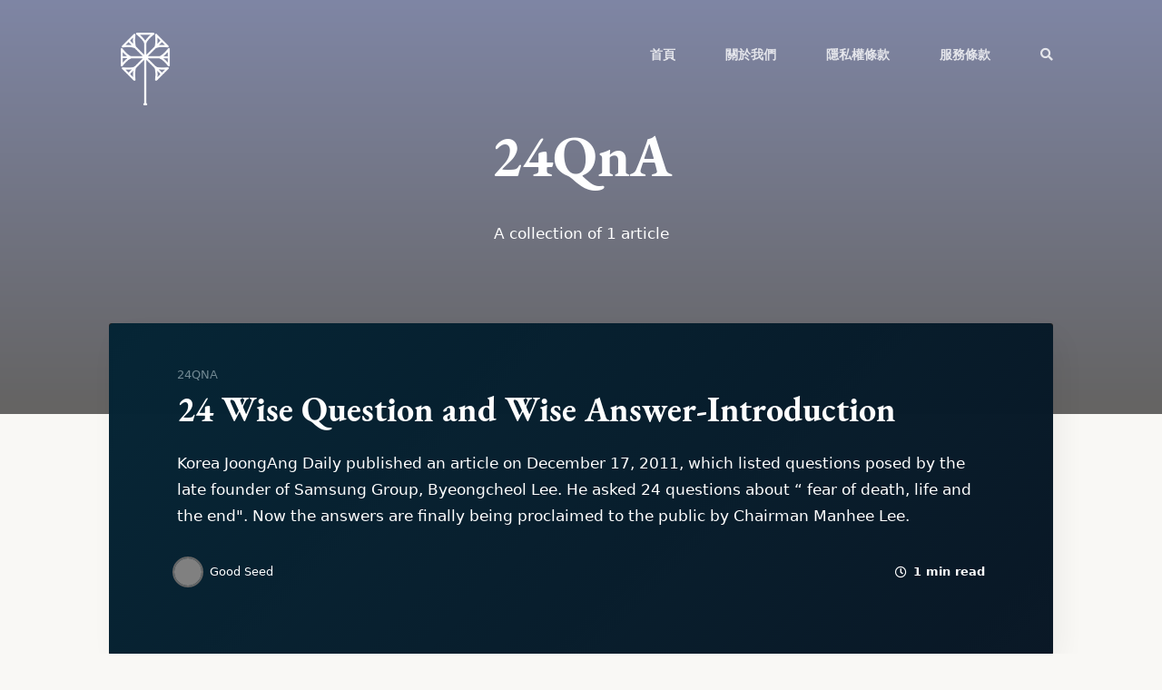

--- FILE ---
content_type: text/html; charset=utf-8
request_url: http://www.trumpetonair.com/tag/24qna/
body_size: 3479
content:
<!DOCTYPE html>
<html lang="zh-tw">
<head>
    <meta charset="utf-8" />
    <meta http-equiv="X-UA-Compatible" content="IE=edge" />

    <title>24QnA - Trumpet On Air</title>
    <meta name="HandheldFriendly" content="True" />
    <meta name="viewport" content="width=device-width, initial-scale=1.0" />

    <link rel="stylesheet" href="/assets/built/styles.min.css?v=253eb29fc8">

    <link rel="icon" href="http://www.trumpetonair.com/content/images/size/w256h256/2021/10/toa_logo_light-1.png" type="image/png">
    <link rel="canonical" href="http://www.trumpetonair.com/tag/24qna/">
    <meta name="referrer" content="no-referrer-when-downgrade">
    
    <meta property="og:site_name" content="Trumpet On Air">
    <meta property="og:type" content="website">
    <meta property="og:title" content="24QnA - Trumpet On Air">
    <meta property="og:url" content="http://www.trumpetonair.com/tag/24qna/">
    <meta property="og:image" content="http://www.trumpetonair.com/content/images/2021/10/Screenshot-2021-10-27-at-12.38.38-AM.png">
    <meta property="article:publisher" content="https://www.facebook.com/Trumpet-On-Air-294159445722507">
    <meta name="twitter:card" content="summary_large_image">
    <meta name="twitter:title" content="24QnA - Trumpet On Air">
    <meta name="twitter:url" content="http://www.trumpetonair.com/tag/24qna/">
    <meta name="twitter:image" content="http://www.trumpetonair.com/content/images/2021/10/Screenshot-2021-10-27-at-12.38.38-AM.png">
    <meta property="og:image:width" content="2000">
    <meta property="og:image:height" content="1125">
    
    <script type="application/ld+json">
{
    "@context": "https://schema.org",
    "@type": "Series",
    "publisher": {
        "@type": "Organization",
        "name": "Trumpet On Air",
        "url": "http://www.trumpetonair.com/",
        "logo": {
            "@type": "ImageObject",
            "url": "http://www.trumpetonair.com/content/images/2021/10/toa_logo_light-2.png",
            "width": 60,
            "height": 60
        }
    },
    "url": "http://www.trumpetonair.com/tag/24qna/",
    "name": "24QnA",
    "mainEntityOfPage": "http://www.trumpetonair.com/tag/24qna/"
}
    </script>

    <meta name="generator" content="Ghost 5.51">
    <link rel="alternate" type="application/rss+xml" title="Trumpet On Air" href="http://www.trumpetonair.com/rss/">
    
    <script defer src="https://cdn.jsdelivr.net/ghost/sodo-search@~1.1/umd/sodo-search.min.js" data-key="10f8efe88215bf2e9ec5fa07d5" data-styles="https://cdn.jsdelivr.net/ghost/sodo-search@~1.1/umd/main.css" data-sodo-search="http://www.trumpetonair.com/" crossorigin="anonymous"></script>
    
    <link href="http://www.trumpetonair.com/webmentions/receive/" rel="webmention">
    <script defer src="/public/cards.min.js?v=253eb29fc8"></script>
    <link rel="stylesheet" type="text/css" href="/public/cards.min.css?v=253eb29fc8">
    <style>
    .editor-content > .kg-image-card:first-child {
        margin: 0;
    }
</style>
<!-- Google Tag Manager -->
<script>(function(w,d,s,l,i){w[l]=w[l]||[];w[l].push({'gtm.start':
new Date().getTime(),event:'gtm.js'});var f=d.getElementsByTagName(s)[0],
j=d.createElement(s),dl=l!='dataLayer'?'&l='+l:'';j.async=true;j.src=
'https://www.googletagmanager.com/gtm.js?id='+i+dl;f.parentNode.insertBefore(j,f);
})(window,document,'script','dataLayer','GTM-NWKDKRS');</script>
<!-- End Google Tag Manager -->

<script>
  window.dataLayer = window.dataLayer || [];
  function gtag(){dataLayer.push(arguments);}
  gtag('js', new Date());

  gtag('config', 'G-PT4SD08JVM');
  gtag('config', 'AW-10790023738');
</script><style>:root {--ghost-accent-color: #166e0b;}</style>
</head>
<body class="tag-template tag-24qna animsition">

  <header class="site-header">
    <nav class="site-nav container">
      <a href="http://www.trumpetonair.com" class="site-logo">
          <img src="http://www.trumpetonair.com/content/images/2021/10/toa_logo_light-2.png" alt="Trumpet On Air" />
      </a>
      <span class="nav-toggle">Menu <i class="fas fa-chevron-down"></i></span>

        <ul class="nav" role="menu">
    <li class="nav-shou-ye" role="menuitem"><a href="http://www.trumpetonair.com/">首頁</a></li>
    <li class="nav-guan-yu-wo-men" role="menuitem"><a href="http://www.trumpetonair.com/aboutus/">關於我們</a></li>
    <li class="nav-yin-si-quan-tiao-kuan" role="menuitem"><a href="http://www.trumpetonair.com/privacy/">隱私權條款</a></li>
    <li class="nav-fu-wu-tiao-kuan" role="menuitem"><a href="http://www.trumpetonair.com/terms-of-service/">服務條款</a></li>
    <li class="nav-item nav-search" role="menuitem"><a href="javascript:;"><span>Search</span> <i class="fas fa-search"></i></a></li>
</ul>

    </nav>
  </header>

  <div class="site-wrapper">

    <div class="notification notification-subscribe">
    <a class="notification-close" href="javascript:;"></a>
    You&#x27;ve successfully subscribed to Trumpet On Air
</div>

<div class="notification notification-signup">
    <a class="notification-close" href="javascript:;"></a>
    Great! Next, complete checkout for full access to Trumpet On Air
</div>

<div class="notification notification-signin">
    <a class="notification-close" href="javascript:;"></a>
    Welcome back! You&#x27;ve successfully signed in.
</div>

<div class="notification notification-checkout">
    <a class="notification-close" href="javascript:;"></a>
    Success! Your account is fully activated, you now have access to all content.
</div>

<div class="notification notification-billing-update">
    <a class="notification-close" href="javascript:;"></a>
    Success! Your billing info is updated.
</div>

<div class="notification notification-billing-update-cancel">
    <a class="notification-close" href="javascript:;"></a>
    Billing info update failed.
</div>

    


<section class="site-title no-image">

  <div class="container">
    <div class="hero-content">
      <h1 class="site-name">24QnA</h1>
      <h2 class="site-description">
          A collection of 1 article
      </h2>
    </div>
  </div>
</section>


<main id="site-main">
  <div class="container">
    <div class="read-next-feed infinite-scroll">
        
<style>
#read-next-card post-access-{{visibility}}-619cf34754d4440001287af2 {
    background-image: url(/content/images/size/w1400/2021/11/fear-or-death_n.png);
}
@media(max-width: 1000px) {
    #read-next-card post-access-{{visibility}}-619cf34754d4440001287af2 {
        background-image: url(/content/images/size/w1000/2021/11/fear-or-death_n.png);
        background-image: -webkit-image-set(
                url(/content/images/size/w1000/2021/11/fear-or-death_n.png) 1x,
                url(/content/images/size/w1400/2021/11/fear-or-death_n.png) 2x
        );
        background-image: image-set(
                url(/content/images/size/w1000/2021/11/fear-or-death_n.png) 1x,
                url(/content/images/size/w1400/2021/11/fear-or-death_n.png) 2x
        );
    }
}
@media(max-width: 600px) {
    #read-next-card post-access-{{visibility}}-619cf34754d4440001287af2 {
        background-image: url(/content/images/size/w600/2021/11/fear-or-death_n.png);
        background-image: -webkit-image-set(
                url(/content/images/size/w600/2021/11/fear-or-death_n.png) 1x,
                url(/content/images/size/w1000/2021/11/fear-or-death_n.png) 2x
        );
        background-image: image-set(
                url(/content/images/size/w600/2021/11/fear-or-death_n.png) 1x,
                url(/content/images/size/w1000/2021/11/fear-or-death_n.png) 2x
        );
    }
}
</style>
<article id="read-next-card post-access-{{visibility}}-619cf34754d4440001287af2" class="read-next-card post-access-{{visibility}}">

  <header class="read-next-card-header">
    <span class="read-next-tags">
          <a href="http://www.trumpetonair.com/tag/24qna/">24QnA</a>
    </span>
    <h3 class="read-next-card-title"><a href="/24-wise-question-and-wise/">24 Wise Question and Wise Answer-Introduction</a></h3>
  </header>

  <div class="read-next-card-content">
    <p>Korea JoongAng Daily published an article on December 17, 2011, which listed questions posed by the late founder of Samsung Group, Byeongcheol Lee. He asked 24 questions about “ fear of death, life and the end". Now the answers are finally being proclaimed to the public by Chairman Manhee Lee.</p>
  </div>

  <footer class="read-next-card-footer post-meta">
    <ul class="author-list">
  <li class="author-list-item">
      <a href="/author/good-seed/" class="static-avatar">
          <svg height="200" width="200">
  <circle cx="0" cy="0" r="100" stroke-width="0" fill="gray" />
</svg>
      </a>
  </li>
  <li class="author-name" data-author-count="1" data-singular="other" data-plural="others">
    <span>
      <a href="/author/good-seed/">Good Seed</a>
    </span>
  </li>
</ul>

    <span class="reading-time"><i class="far fa-clock"></i> 1 min read</span>
  </footer>
</article>
    </div>
  </div>
</main>


    <footer class="site-footer">
      <div class="container">
        <div class="copyright">
          <p>&copy; 2026 Trumpet On Air. All Rights Reserved.
        </div>

        <nav class="social-links">
          <ul>
            <li class="social-link"><a href="https://www.facebook.com/Trumpet-On-Air-294159445722507"><i class="fab fa-facebook"></i></a></li>
            
          </ul>
        </nav>
      </div>
    </footer>

  </div>

  <div class="search">
  <div class="search-close">
    <svg role="img" viewBox="0 0 24 24" xmlns="http://www.w3.org/2000/svg"><path d="M15.4285714,12 L24,20.5714286 L20.5714286,24 L12,15.4285714 L3.42857143,24 L3.55271368e-15,20.5714286 L8.57142857,12 L5.32907052e-15,3.42857143 L3.42857143,3.55271368e-15 L12,8.57142857 L20.5714286,3.55271368e-15 L24,3.42857143 L15.4285714,12 Z"></path></svg>
  </div>
  <div class="search-content">
    <form class="search-form" onsubmit="return false">
      <i class="search-icon fas fa-search"></i>
			<input type="text" class="search-input" placeholder="Type your keywords..." />
		</form>

    <div class="search-meta" data-no-results-text="[results] search results were found"></div>

    <div class="search-results"></div>
  </div>
</div>

  <script type="text/javascript" src="/assets/built/scripts.min.js?v=253eb29fc8"></script>

  

  <script>
    $("img.kg-image").each(function() {
        $img = $(this);
        $img.attr("height","auto");
    });
</script>

<!-- Google Tag Manager (noscript) -->
<noscript><iframe src="https://www.googletagmanager.com/ns.html?id=GTM-NWKDKRS"
height="0" width="0" style="display:none;visibility:hidden"></iframe></noscript>
<!-- End Google Tag Manager (noscript) -->

</body>
</html>


--- FILE ---
content_type: application/javascript; charset=UTF-8
request_url: http://www.trumpetonair.com/assets/built/scripts.min.js?v=253eb29fc8
body_size: 79922
content:
function _defineProperty(e,t,n){return t in e?Object.defineProperty(e,t,{value:n,enumerable:!0,configurable:!0,writable:!0}):e[t]=n,e}function _typeof(e){return(_typeof="function"==typeof Symbol&&"symbol"==typeof Symbol.iterator?function(e){return typeof e}:function(e){return e&&"function"==typeof Symbol&&e.constructor===Symbol&&e!==Symbol.prototype?"symbol":typeof e})(e)}function _classCallCheck(e,t){if(!(e instanceof t))throw new TypeError("Cannot call a class as a function")}function _defineProperties(e,t){for(var n=0;n<t.length;n++){var r=t[n];r.enumerable=r.enumerable||!1,r.configurable=!0,"value"in r&&(r.writable=!0),Object.defineProperty(e,r.key,r)}}function _createClass(e,t,n){return t&&_defineProperties(e.prototype,t),n&&_defineProperties(e,n),e}!function(e,d){(function(e){if(typeof module!=="undefined"&&module.exports){return function(e){module.exports=e()}}else if(typeof define==="function"&&define.amd){return define}else if(typeof window!=="undefined"){return function(e){window.MobileDetect=e()}}else{throw new Error("unknown environment")}})()(function(){"use strict";var s,u={mobileDetectRules:{phones:{iPhone:"\\biPhone\\b|\\biPod\\b",BlackBerry:"BlackBerry|\\bBB10\\b|rim[0-9]+",HTC:"HTC|HTC.*(Sensation|Evo|Vision|Explorer|6800|8100|8900|A7272|S510e|C110e|Legend|Desire|T8282)|APX515CKT|Qtek9090|APA9292KT|HD_mini|Sensation.*Z710e|PG86100|Z715e|Desire.*(A8181|HD)|ADR6200|ADR6400L|ADR6425|001HT|Inspire 4G|Android.*\\bEVO\\b|T-Mobile G1|Z520m|Android [0-9.]+; Pixel",Nexus:"Nexus One|Nexus S|Galaxy.*Nexus|Android.*Nexus.*Mobile|Nexus 4|Nexus 5|Nexus 6",Dell:"Dell[;]? (Streak|Aero|Venue|Venue Pro|Flash|Smoke|Mini 3iX)|XCD28|XCD35|\\b001DL\\b|\\b101DL\\b|\\bGS01\\b",Motorola:"Motorola|DROIDX|DROID BIONIC|\\bDroid\\b.*Build|Android.*Xoom|HRI39|MOT-|A1260|A1680|A555|A853|A855|A953|A955|A956|Motorola.*ELECTRIFY|Motorola.*i1|i867|i940|MB200|MB300|MB501|MB502|MB508|MB511|MB520|MB525|MB526|MB611|MB612|MB632|MB810|MB855|MB860|MB861|MB865|MB870|ME501|ME502|ME511|ME525|ME600|ME632|ME722|ME811|ME860|ME863|ME865|MT620|MT710|MT716|MT720|MT810|MT870|MT917|Motorola.*TITANIUM|WX435|WX445|XT300|XT301|XT311|XT316|XT317|XT319|XT320|XT390|XT502|XT530|XT531|XT532|XT535|XT603|XT610|XT611|XT615|XT681|XT701|XT702|XT711|XT720|XT800|XT806|XT860|XT862|XT875|XT882|XT883|XT894|XT901|XT907|XT909|XT910|XT912|XT928|XT926|XT915|XT919|XT925|XT1021|\\bMoto E\\b|XT1068|XT1092|XT1052",Samsung:"\\bSamsung\\b|SM-G950F|SM-G955F|SM-G9250|GT-19300|SGH-I337|BGT-S5230|GT-B2100|GT-B2700|GT-B2710|GT-B3210|GT-B3310|GT-B3410|GT-B3730|GT-B3740|GT-B5510|GT-B5512|GT-B5722|GT-B6520|GT-B7300|GT-B7320|GT-B7330|GT-B7350|GT-B7510|GT-B7722|GT-B7800|GT-C3010|GT-C3011|GT-C3060|GT-C3200|GT-C3212|GT-C3212I|GT-C3262|GT-C3222|GT-C3300|GT-C3300K|GT-C3303|GT-C3303K|GT-C3310|GT-C3322|GT-C3330|GT-C3350|GT-C3500|GT-C3510|GT-C3530|GT-C3630|GT-C3780|GT-C5010|GT-C5212|GT-C6620|GT-C6625|GT-C6712|GT-E1050|GT-E1070|GT-E1075|GT-E1080|GT-E1081|GT-E1085|GT-E1087|GT-E1100|GT-E1107|GT-E1110|GT-E1120|GT-E1125|GT-E1130|GT-E1160|GT-E1170|GT-E1175|GT-E1180|GT-E1182|GT-E1200|GT-E1210|GT-E1225|GT-E1230|GT-E1390|GT-E2100|GT-E2120|GT-E2121|GT-E2152|GT-E2220|GT-E2222|GT-E2230|GT-E2232|GT-E2250|GT-E2370|GT-E2550|GT-E2652|GT-E3210|GT-E3213|GT-I5500|GT-I5503|GT-I5700|GT-I5800|GT-I5801|GT-I6410|GT-I6420|GT-I7110|GT-I7410|GT-I7500|GT-I8000|GT-I8150|GT-I8160|GT-I8190|GT-I8320|GT-I8330|GT-I8350|GT-I8530|GT-I8700|GT-I8703|GT-I8910|GT-I9000|GT-I9001|GT-I9003|GT-I9010|GT-I9020|GT-I9023|GT-I9070|GT-I9082|GT-I9100|GT-I9103|GT-I9220|GT-I9250|GT-I9300|GT-I9305|GT-I9500|GT-I9505|GT-M3510|GT-M5650|GT-M7500|GT-M7600|GT-M7603|GT-M8800|GT-M8910|GT-N7000|GT-S3110|GT-S3310|GT-S3350|GT-S3353|GT-S3370|GT-S3650|GT-S3653|GT-S3770|GT-S3850|GT-S5210|GT-S5220|GT-S5229|GT-S5230|GT-S5233|GT-S5250|GT-S5253|GT-S5260|GT-S5263|GT-S5270|GT-S5300|GT-S5330|GT-S5350|GT-S5360|GT-S5363|GT-S5369|GT-S5380|GT-S5380D|GT-S5560|GT-S5570|GT-S5600|GT-S5603|GT-S5610|GT-S5620|GT-S5660|GT-S5670|GT-S5690|GT-S5750|GT-S5780|GT-S5830|GT-S5839|GT-S6102|GT-S6500|GT-S7070|GT-S7200|GT-S7220|GT-S7230|GT-S7233|GT-S7250|GT-S7500|GT-S7530|GT-S7550|GT-S7562|GT-S7710|GT-S8000|GT-S8003|GT-S8500|GT-S8530|GT-S8600|SCH-A310|SCH-A530|SCH-A570|SCH-A610|SCH-A630|SCH-A650|SCH-A790|SCH-A795|SCH-A850|SCH-A870|SCH-A890|SCH-A930|SCH-A950|SCH-A970|SCH-A990|SCH-I100|SCH-I110|SCH-I400|SCH-I405|SCH-I500|SCH-I510|SCH-I515|SCH-I600|SCH-I730|SCH-I760|SCH-I770|SCH-I830|SCH-I910|SCH-I920|SCH-I959|SCH-LC11|SCH-N150|SCH-N300|SCH-R100|SCH-R300|SCH-R351|SCH-R400|SCH-R410|SCH-T300|SCH-U310|SCH-U320|SCH-U350|SCH-U360|SCH-U365|SCH-U370|SCH-U380|SCH-U410|SCH-U430|SCH-U450|SCH-U460|SCH-U470|SCH-U490|SCH-U540|SCH-U550|SCH-U620|SCH-U640|SCH-U650|SCH-U660|SCH-U700|SCH-U740|SCH-U750|SCH-U810|SCH-U820|SCH-U900|SCH-U940|SCH-U960|SCS-26UC|SGH-A107|SGH-A117|SGH-A127|SGH-A137|SGH-A157|SGH-A167|SGH-A177|SGH-A187|SGH-A197|SGH-A227|SGH-A237|SGH-A257|SGH-A437|SGH-A517|SGH-A597|SGH-A637|SGH-A657|SGH-A667|SGH-A687|SGH-A697|SGH-A707|SGH-A717|SGH-A727|SGH-A737|SGH-A747|SGH-A767|SGH-A777|SGH-A797|SGH-A817|SGH-A827|SGH-A837|SGH-A847|SGH-A867|SGH-A877|SGH-A887|SGH-A897|SGH-A927|SGH-B100|SGH-B130|SGH-B200|SGH-B220|SGH-C100|SGH-C110|SGH-C120|SGH-C130|SGH-C140|SGH-C160|SGH-C170|SGH-C180|SGH-C200|SGH-C207|SGH-C210|SGH-C225|SGH-C230|SGH-C417|SGH-C450|SGH-D307|SGH-D347|SGH-D357|SGH-D407|SGH-D415|SGH-D780|SGH-D807|SGH-D980|SGH-E105|SGH-E200|SGH-E315|SGH-E316|SGH-E317|SGH-E335|SGH-E590|SGH-E635|SGH-E715|SGH-E890|SGH-F300|SGH-F480|SGH-I200|SGH-I300|SGH-I320|SGH-I550|SGH-I577|SGH-I600|SGH-I607|SGH-I617|SGH-I627|SGH-I637|SGH-I677|SGH-I700|SGH-I717|SGH-I727|SGH-i747M|SGH-I777|SGH-I780|SGH-I827|SGH-I847|SGH-I857|SGH-I896|SGH-I897|SGH-I900|SGH-I907|SGH-I917|SGH-I927|SGH-I937|SGH-I997|SGH-J150|SGH-J200|SGH-L170|SGH-L700|SGH-M110|SGH-M150|SGH-M200|SGH-N105|SGH-N500|SGH-N600|SGH-N620|SGH-N625|SGH-N700|SGH-N710|SGH-P107|SGH-P207|SGH-P300|SGH-P310|SGH-P520|SGH-P735|SGH-P777|SGH-Q105|SGH-R210|SGH-R220|SGH-R225|SGH-S105|SGH-S307|SGH-T109|SGH-T119|SGH-T139|SGH-T209|SGH-T219|SGH-T229|SGH-T239|SGH-T249|SGH-T259|SGH-T309|SGH-T319|SGH-T329|SGH-T339|SGH-T349|SGH-T359|SGH-T369|SGH-T379|SGH-T409|SGH-T429|SGH-T439|SGH-T459|SGH-T469|SGH-T479|SGH-T499|SGH-T509|SGH-T519|SGH-T539|SGH-T559|SGH-T589|SGH-T609|SGH-T619|SGH-T629|SGH-T639|SGH-T659|SGH-T669|SGH-T679|SGH-T709|SGH-T719|SGH-T729|SGH-T739|SGH-T746|SGH-T749|SGH-T759|SGH-T769|SGH-T809|SGH-T819|SGH-T839|SGH-T919|SGH-T929|SGH-T939|SGH-T959|SGH-T989|SGH-U100|SGH-U200|SGH-U800|SGH-V205|SGH-V206|SGH-X100|SGH-X105|SGH-X120|SGH-X140|SGH-X426|SGH-X427|SGH-X475|SGH-X495|SGH-X497|SGH-X507|SGH-X600|SGH-X610|SGH-X620|SGH-X630|SGH-X700|SGH-X820|SGH-X890|SGH-Z130|SGH-Z150|SGH-Z170|SGH-ZX10|SGH-ZX20|SHW-M110|SPH-A120|SPH-A400|SPH-A420|SPH-A460|SPH-A500|SPH-A560|SPH-A600|SPH-A620|SPH-A660|SPH-A700|SPH-A740|SPH-A760|SPH-A790|SPH-A800|SPH-A820|SPH-A840|SPH-A880|SPH-A900|SPH-A940|SPH-A960|SPH-D600|SPH-D700|SPH-D710|SPH-D720|SPH-I300|SPH-I325|SPH-I330|SPH-I350|SPH-I500|SPH-I600|SPH-I700|SPH-L700|SPH-M100|SPH-M220|SPH-M240|SPH-M300|SPH-M305|SPH-M320|SPH-M330|SPH-M350|SPH-M360|SPH-M370|SPH-M380|SPH-M510|SPH-M540|SPH-M550|SPH-M560|SPH-M570|SPH-M580|SPH-M610|SPH-M620|SPH-M630|SPH-M800|SPH-M810|SPH-M850|SPH-M900|SPH-M910|SPH-M920|SPH-M930|SPH-N100|SPH-N200|SPH-N240|SPH-N300|SPH-N400|SPH-Z400|SWC-E100|SCH-i909|GT-N7100|GT-N7105|SCH-I535|SM-N900A|SGH-I317|SGH-T999L|GT-S5360B|GT-I8262|GT-S6802|GT-S6312|GT-S6310|GT-S5312|GT-S5310|GT-I9105|GT-I8510|GT-S6790N|SM-G7105|SM-N9005|GT-S5301|GT-I9295|GT-I9195|SM-C101|GT-S7392|GT-S7560|GT-B7610|GT-I5510|GT-S7582|GT-S7530E|GT-I8750|SM-G9006V|SM-G9008V|SM-G9009D|SM-G900A|SM-G900D|SM-G900F|SM-G900H|SM-G900I|SM-G900J|SM-G900K|SM-G900L|SM-G900M|SM-G900P|SM-G900R4|SM-G900S|SM-G900T|SM-G900V|SM-G900W8|SHV-E160K|SCH-P709|SCH-P729|SM-T2558|GT-I9205|SM-G9350|SM-J120F|SM-G920F|SM-G920V|SM-G930F|SM-N910C|SM-A310F|GT-I9190|SM-J500FN|SM-G903F|SM-J330F",LG:"\\bLG\\b;|LG[- ]?(C800|C900|E400|E610|E900|E-900|F160|F180K|F180L|F180S|730|855|L160|LS740|LS840|LS970|LU6200|MS690|MS695|MS770|MS840|MS870|MS910|P500|P700|P705|VM696|AS680|AS695|AX840|C729|E970|GS505|272|C395|E739BK|E960|L55C|L75C|LS696|LS860|P769BK|P350|P500|P509|P870|UN272|US730|VS840|VS950|LN272|LN510|LS670|LS855|LW690|MN270|MN510|P509|P769|P930|UN200|UN270|UN510|UN610|US670|US740|US760|UX265|UX840|VN271|VN530|VS660|VS700|VS740|VS750|VS910|VS920|VS930|VX9200|VX11000|AX840A|LW770|P506|P925|P999|E612|D955|D802|MS323|M257)",Sony:"SonyST|SonyLT|SonyEricsson|SonyEricssonLT15iv|LT18i|E10i|LT28h|LT26w|SonyEricssonMT27i|C5303|C6902|C6903|C6906|C6943|D2533",Asus:"Asus.*Galaxy|PadFone.*Mobile",NokiaLumia:"Lumia [0-9]{3,4}",Micromax:"Micromax.*\\b(A210|A92|A88|A72|A111|A110Q|A115|A116|A110|A90S|A26|A51|A35|A54|A25|A27|A89|A68|A65|A57|A90)\\b",Palm:"PalmSource|Palm",Vertu:"Vertu|Vertu.*Ltd|Vertu.*Ascent|Vertu.*Ayxta|Vertu.*Constellation(F|Quest)?|Vertu.*Monika|Vertu.*Signature",Pantech:"PANTECH|IM-A850S|IM-A840S|IM-A830L|IM-A830K|IM-A830S|IM-A820L|IM-A810K|IM-A810S|IM-A800S|IM-T100K|IM-A725L|IM-A780L|IM-A775C|IM-A770K|IM-A760S|IM-A750K|IM-A740S|IM-A730S|IM-A720L|IM-A710K|IM-A690L|IM-A690S|IM-A650S|IM-A630K|IM-A600S|VEGA PTL21|PT003|P8010|ADR910L|P6030|P6020|P9070|P4100|P9060|P5000|CDM8992|TXT8045|ADR8995|IS11PT|P2030|P6010|P8000|PT002|IS06|CDM8999|P9050|PT001|TXT8040|P2020|P9020|P2000|P7040|P7000|C790",Fly:"IQ230|IQ444|IQ450|IQ440|IQ442|IQ441|IQ245|IQ256|IQ236|IQ255|IQ235|IQ245|IQ275|IQ240|IQ285|IQ280|IQ270|IQ260|IQ250",Wiko:"KITE 4G|HIGHWAY|GETAWAY|STAIRWAY|DARKSIDE|DARKFULL|DARKNIGHT|DARKMOON|SLIDE|WAX 4G|RAINBOW|BLOOM|SUNSET|GOA(?!nna)|LENNY|BARRY|IGGY|OZZY|CINK FIVE|CINK PEAX|CINK PEAX 2|CINK SLIM|CINK SLIM 2|CINK +|CINK KING|CINK PEAX|CINK SLIM|SUBLIM",iMobile:"i-mobile (IQ|i-STYLE|idea|ZAA|Hitz)",SimValley:"\\b(SP-80|XT-930|SX-340|XT-930|SX-310|SP-360|SP60|SPT-800|SP-120|SPT-800|SP-140|SPX-5|SPX-8|SP-100|SPX-8|SPX-12)\\b",Wolfgang:"AT-B24D|AT-AS50HD|AT-AS40W|AT-AS55HD|AT-AS45q2|AT-B26D|AT-AS50Q",Alcatel:"Alcatel",Nintendo:"Nintendo (3DS|Switch)",Amoi:"Amoi",INQ:"INQ",GenericPhone:"Tapatalk|PDA;|SAGEM|\\bmmp\\b|pocket|\\bpsp\\b|symbian|Smartphone|smartfon|treo|up.browser|up.link|vodafone|\\bwap\\b|nokia|Series40|Series60|S60|SonyEricsson|N900|MAUI.*WAP.*Browser"},tablets:{iPad:"iPad|iPad.*Mobile",NexusTablet:"Android.*Nexus[\\s]+(7|9|10)",GoogleTablet:"Android.*Pixel C",SamsungTablet:"SAMSUNG.*Tablet|Galaxy.*Tab|SC-01C|GT-P1000|GT-P1003|GT-P1010|GT-P3105|GT-P6210|GT-P6800|GT-P6810|GT-P7100|GT-P7300|GT-P7310|GT-P7500|GT-P7510|SCH-I800|SCH-I815|SCH-I905|SGH-I957|SGH-I987|SGH-T849|SGH-T859|SGH-T869|SPH-P100|GT-P3100|GT-P3108|GT-P3110|GT-P5100|GT-P5110|GT-P6200|GT-P7320|GT-P7511|GT-N8000|GT-P8510|SGH-I497|SPH-P500|SGH-T779|SCH-I705|SCH-I915|GT-N8013|GT-P3113|GT-P5113|GT-P8110|GT-N8010|GT-N8005|GT-N8020|GT-P1013|GT-P6201|GT-P7501|GT-N5100|GT-N5105|GT-N5110|SHV-E140K|SHV-E140L|SHV-E140S|SHV-E150S|SHV-E230K|SHV-E230L|SHV-E230S|SHW-M180K|SHW-M180L|SHW-M180S|SHW-M180W|SHW-M300W|SHW-M305W|SHW-M380K|SHW-M380S|SHW-M380W|SHW-M430W|SHW-M480K|SHW-M480S|SHW-M480W|SHW-M485W|SHW-M486W|SHW-M500W|GT-I9228|SCH-P739|SCH-I925|GT-I9200|GT-P5200|GT-P5210|GT-P5210X|SM-T311|SM-T310|SM-T310X|SM-T210|SM-T210R|SM-T211|SM-P600|SM-P601|SM-P605|SM-P900|SM-P901|SM-T217|SM-T217A|SM-T217S|SM-P6000|SM-T3100|SGH-I467|XE500|SM-T110|GT-P5220|GT-I9200X|GT-N5110X|GT-N5120|SM-P905|SM-T111|SM-T2105|SM-T315|SM-T320|SM-T320X|SM-T321|SM-T520|SM-T525|SM-T530NU|SM-T230NU|SM-T330NU|SM-T900|XE500T1C|SM-P605V|SM-P905V|SM-T337V|SM-T537V|SM-T707V|SM-T807V|SM-P600X|SM-P900X|SM-T210X|SM-T230|SM-T230X|SM-T325|GT-P7503|SM-T531|SM-T330|SM-T530|SM-T705|SM-T705C|SM-T535|SM-T331|SM-T800|SM-T700|SM-T537|SM-T807|SM-P907A|SM-T337A|SM-T537A|SM-T707A|SM-T807A|SM-T237|SM-T807P|SM-P607T|SM-T217T|SM-T337T|SM-T807T|SM-T116NQ|SM-T116BU|SM-P550|SM-T350|SM-T550|SM-T9000|SM-P9000|SM-T705Y|SM-T805|GT-P3113|SM-T710|SM-T810|SM-T815|SM-T360|SM-T533|SM-T113|SM-T335|SM-T715|SM-T560|SM-T670|SM-T677|SM-T377|SM-T567|SM-T357T|SM-T555|SM-T561|SM-T713|SM-T719|SM-T813|SM-T819|SM-T580|SM-T355Y?|SM-T280|SM-T817A|SM-T820|SM-W700|SM-P580|SM-T587|SM-P350|SM-P555M|SM-P355M|SM-T113NU|SM-T815Y|SM-T585|SM-T285|SM-T825|SM-W708|SM-T835",Kindle:"Kindle|Silk.*Accelerated|Android.*\\b(KFOT|KFTT|KFJWI|KFJWA|KFOTE|KFSOWI|KFTHWI|KFTHWA|KFAPWI|KFAPWA|WFJWAE|KFSAWA|KFSAWI|KFASWI|KFARWI|KFFOWI|KFGIWI|KFMEWI)\\b|Android.*Silk/[0-9.]+ like Chrome/[0-9.]+ (?!Mobile)",SurfaceTablet:"Windows NT [0-9.]+; ARM;.*(Tablet|ARMBJS)",HPTablet:"HP Slate (7|8|10)|HP ElitePad 900|hp-tablet|EliteBook.*Touch|HP 8|Slate 21|HP SlateBook 10",AsusTablet:"^.*PadFone((?!Mobile).)*$|Transformer|TF101|TF101G|TF300T|TF300TG|TF300TL|TF700T|TF700KL|TF701T|TF810C|ME171|ME301T|ME302C|ME371MG|ME370T|ME372MG|ME172V|ME173X|ME400C|Slider SL101|\\bK00F\\b|\\bK00C\\b|\\bK00E\\b|\\bK00L\\b|TX201LA|ME176C|ME102A|\\bM80TA\\b|ME372CL|ME560CG|ME372CG|ME302KL| K010 | K011 | K017 | K01E |ME572C|ME103K|ME170C|ME171C|\\bME70C\\b|ME581C|ME581CL|ME8510C|ME181C|P01Y|PO1MA|P01Z|\\bP027\\b|\\bP024\\b|\\bP00C\\b",BlackBerryTablet:"PlayBook|RIM Tablet",HTCtablet:"HTC_Flyer_P512|HTC Flyer|HTC Jetstream|HTC-P715a|HTC EVO View 4G|PG41200|PG09410",MotorolaTablet:"xoom|sholest|MZ615|MZ605|MZ505|MZ601|MZ602|MZ603|MZ604|MZ606|MZ607|MZ608|MZ609|MZ615|MZ616|MZ617",NookTablet:"Android.*Nook|NookColor|nook browser|BNRV200|BNRV200A|BNTV250|BNTV250A|BNTV400|BNTV600|LogicPD Zoom2",AcerTablet:"Android.*; \\b(A100|A101|A110|A200|A210|A211|A500|A501|A510|A511|A700|A701|W500|W500P|W501|W501P|W510|W511|W700|G100|G100W|B1-A71|B1-710|B1-711|A1-810|A1-811|A1-830)\\b|W3-810|\\bA3-A10\\b|\\bA3-A11\\b|\\bA3-A20\\b|\\bA3-A30",ToshibaTablet:"Android.*(AT100|AT105|AT200|AT205|AT270|AT275|AT300|AT305|AT1S5|AT500|AT570|AT700|AT830)|TOSHIBA.*FOLIO",LGTablet:"\\bL-06C|LG-V909|LG-V900|LG-V700|LG-V510|LG-V500|LG-V410|LG-V400|LG-VK810\\b",FujitsuTablet:"Android.*\\b(F-01D|F-02F|F-05E|F-10D|M532|Q572)\\b",PrestigioTablet:"PMP3170B|PMP3270B|PMP3470B|PMP7170B|PMP3370B|PMP3570C|PMP5870C|PMP3670B|PMP5570C|PMP5770D|PMP3970B|PMP3870C|PMP5580C|PMP5880D|PMP5780D|PMP5588C|PMP7280C|PMP7280C3G|PMP7280|PMP7880D|PMP5597D|PMP5597|PMP7100D|PER3464|PER3274|PER3574|PER3884|PER5274|PER5474|PMP5097CPRO|PMP5097|PMP7380D|PMP5297C|PMP5297C_QUAD|PMP812E|PMP812E3G|PMP812F|PMP810E|PMP880TD|PMT3017|PMT3037|PMT3047|PMT3057|PMT7008|PMT5887|PMT5001|PMT5002",LenovoTablet:"Lenovo TAB|Idea(Tab|Pad)( A1|A10| K1|)|ThinkPad([ ]+)?Tablet|YT3-850M|YT3-X90L|YT3-X90F|YT3-X90X|Lenovo.*(S2109|S2110|S5000|S6000|K3011|A3000|A3500|A1000|A2107|A2109|A1107|A5500|A7600|B6000|B8000|B8080)(-|)(FL|F|HV|H|)|TB-X103F|TB-X304F|TB-X304L|TB-8703F|Tab2A7-10F|TB2-X30L",DellTablet:"Venue 11|Venue 8|Venue 7|Dell Streak 10|Dell Streak 7",YarvikTablet:"Android.*\\b(TAB210|TAB211|TAB224|TAB250|TAB260|TAB264|TAB310|TAB360|TAB364|TAB410|TAB411|TAB420|TAB424|TAB450|TAB460|TAB461|TAB464|TAB465|TAB467|TAB468|TAB07-100|TAB07-101|TAB07-150|TAB07-151|TAB07-152|TAB07-200|TAB07-201-3G|TAB07-210|TAB07-211|TAB07-212|TAB07-214|TAB07-220|TAB07-400|TAB07-485|TAB08-150|TAB08-200|TAB08-201-3G|TAB08-201-30|TAB09-100|TAB09-211|TAB09-410|TAB10-150|TAB10-201|TAB10-211|TAB10-400|TAB10-410|TAB13-201|TAB274EUK|TAB275EUK|TAB374EUK|TAB462EUK|TAB474EUK|TAB9-200)\\b",MedionTablet:"Android.*\\bOYO\\b|LIFE.*(P9212|P9514|P9516|S9512)|LIFETAB",ArnovaTablet:"97G4|AN10G2|AN7bG3|AN7fG3|AN8G3|AN8cG3|AN7G3|AN9G3|AN7dG3|AN7dG3ST|AN7dG3ChildPad|AN10bG3|AN10bG3DT|AN9G2",IntensoTablet:"INM8002KP|INM1010FP|INM805ND|Intenso Tab|TAB1004",IRUTablet:"M702pro",MegafonTablet:"MegaFon V9|\\bZTE V9\\b|Android.*\\bMT7A\\b",EbodaTablet:"E-Boda (Supreme|Impresspeed|Izzycomm|Essential)",AllViewTablet:"Allview.*(Viva|Alldro|City|Speed|All TV|Frenzy|Quasar|Shine|TX1|AX1|AX2)",ArchosTablet:"\\b(101G9|80G9|A101IT)\\b|Qilive 97R|Archos5|\\bARCHOS (70|79|80|90|97|101|FAMILYPAD|)(b|c|)(G10| Cobalt| TITANIUM(HD|)| Xenon| Neon|XSK| 2| XS 2| PLATINUM| CARBON|GAMEPAD)\\b",AinolTablet:"NOVO7|NOVO8|NOVO10|Novo7Aurora|Novo7Basic|NOVO7PALADIN|novo9-Spark",NokiaLumiaTablet:"Lumia 2520",SonyTablet:"Sony.*Tablet|Xperia Tablet|Sony Tablet S|SO-03E|SGPT12|SGPT13|SGPT114|SGPT121|SGPT122|SGPT123|SGPT111|SGPT112|SGPT113|SGPT131|SGPT132|SGPT133|SGPT211|SGPT212|SGPT213|SGP311|SGP312|SGP321|EBRD1101|EBRD1102|EBRD1201|SGP351|SGP341|SGP511|SGP512|SGP521|SGP541|SGP551|SGP621|SGP641|SGP612|SOT31|SGP771|SGP611|SGP612|SGP712",PhilipsTablet:"\\b(PI2010|PI3000|PI3100|PI3105|PI3110|PI3205|PI3210|PI3900|PI4010|PI7000|PI7100)\\b",CubeTablet:"Android.*(K8GT|U9GT|U10GT|U16GT|U17GT|U18GT|U19GT|U20GT|U23GT|U30GT)|CUBE U8GT",CobyTablet:"MID1042|MID1045|MID1125|MID1126|MID7012|MID7014|MID7015|MID7034|MID7035|MID7036|MID7042|MID7048|MID7127|MID8042|MID8048|MID8127|MID9042|MID9740|MID9742|MID7022|MID7010",MIDTablet:"M9701|M9000|M9100|M806|M1052|M806|T703|MID701|MID713|MID710|MID727|MID760|MID830|MID728|MID933|MID125|MID810|MID732|MID120|MID930|MID800|MID731|MID900|MID100|MID820|MID735|MID980|MID130|MID833|MID737|MID960|MID135|MID860|MID736|MID140|MID930|MID835|MID733|MID4X10",MSITablet:"MSI \\b(Primo 73K|Primo 73L|Primo 81L|Primo 77|Primo 93|Primo 75|Primo 76|Primo 73|Primo 81|Primo 91|Primo 90|Enjoy 71|Enjoy 7|Enjoy 10)\\b",SMiTTablet:"Android.*(\\bMID\\b|MID-560|MTV-T1200|MTV-PND531|MTV-P1101|MTV-PND530)",RockChipTablet:"Android.*(RK2818|RK2808A|RK2918|RK3066)|RK2738|RK2808A",FlyTablet:"IQ310|Fly Vision",bqTablet:"Android.*(bq)?.*(Elcano|Curie|Edison|Maxwell|Kepler|Pascal|Tesla|Hypatia|Platon|Newton|Livingstone|Cervantes|Avant|Aquaris ([E|M]10|M8))|Maxwell.*Lite|Maxwell.*Plus",HuaweiTablet:"MediaPad|MediaPad 7 Youth|IDEOS S7|S7-201c|S7-202u|S7-101|S7-103|S7-104|S7-105|S7-106|S7-201|S7-Slim|M2-A01L|BAH-L09|BAH-W09",NecTablet:"\\bN-06D|\\bN-08D",PantechTablet:"Pantech.*P4100",BronchoTablet:"Broncho.*(N701|N708|N802|a710)",VersusTablet:"TOUCHPAD.*[78910]|\\bTOUCHTAB\\b",ZyncTablet:"z1000|Z99 2G|z99|z930|z999|z990|z909|Z919|z900",PositivoTablet:"TB07STA|TB10STA|TB07FTA|TB10FTA",NabiTablet:"Android.*\\bNabi",KoboTablet:"Kobo Touch|\\bK080\\b|\\bVox\\b Build|\\bArc\\b Build",DanewTablet:"DSlide.*\\b(700|701R|702|703R|704|802|970|971|972|973|974|1010|1012)\\b",TexetTablet:"NaviPad|TB-772A|TM-7045|TM-7055|TM-9750|TM-7016|TM-7024|TM-7026|TM-7041|TM-7043|TM-7047|TM-8041|TM-9741|TM-9747|TM-9748|TM-9751|TM-7022|TM-7021|TM-7020|TM-7011|TM-7010|TM-7023|TM-7025|TM-7037W|TM-7038W|TM-7027W|TM-9720|TM-9725|TM-9737W|TM-1020|TM-9738W|TM-9740|TM-9743W|TB-807A|TB-771A|TB-727A|TB-725A|TB-719A|TB-823A|TB-805A|TB-723A|TB-715A|TB-707A|TB-705A|TB-709A|TB-711A|TB-890HD|TB-880HD|TB-790HD|TB-780HD|TB-770HD|TB-721HD|TB-710HD|TB-434HD|TB-860HD|TB-840HD|TB-760HD|TB-750HD|TB-740HD|TB-730HD|TB-722HD|TB-720HD|TB-700HD|TB-500HD|TB-470HD|TB-431HD|TB-430HD|TB-506|TB-504|TB-446|TB-436|TB-416|TB-146SE|TB-126SE",PlaystationTablet:"Playstation.*(Portable|Vita)",TrekstorTablet:"ST10416-1|VT10416-1|ST70408-1|ST702xx-1|ST702xx-2|ST80208|ST97216|ST70104-2|VT10416-2|ST10216-2A|SurfTab",PyleAudioTablet:"\\b(PTBL10CEU|PTBL10C|PTBL72BC|PTBL72BCEU|PTBL7CEU|PTBL7C|PTBL92BC|PTBL92BCEU|PTBL9CEU|PTBL9CUK|PTBL9C)\\b",AdvanTablet:"Android.* \\b(E3A|T3X|T5C|T5B|T3E|T3C|T3B|T1J|T1F|T2A|T1H|T1i|E1C|T1-E|T5-A|T4|E1-B|T2Ci|T1-B|T1-D|O1-A|E1-A|T1-A|T3A|T4i)\\b ",DanyTechTablet:"Genius Tab G3|Genius Tab S2|Genius Tab Q3|Genius Tab G4|Genius Tab Q4|Genius Tab G-II|Genius TAB GII|Genius TAB GIII|Genius Tab S1",GalapadTablet:"Android.*\\bG1\\b(?!\\))",MicromaxTablet:"Funbook|Micromax.*\\b(P250|P560|P360|P362|P600|P300|P350|P500|P275)\\b",KarbonnTablet:"Android.*\\b(A39|A37|A34|ST8|ST10|ST7|Smart Tab3|Smart Tab2)\\b",AllFineTablet:"Fine7 Genius|Fine7 Shine|Fine7 Air|Fine8 Style|Fine9 More|Fine10 Joy|Fine11 Wide",PROSCANTablet:"\\b(PEM63|PLT1023G|PLT1041|PLT1044|PLT1044G|PLT1091|PLT4311|PLT4311PL|PLT4315|PLT7030|PLT7033|PLT7033D|PLT7035|PLT7035D|PLT7044K|PLT7045K|PLT7045KB|PLT7071KG|PLT7072|PLT7223G|PLT7225G|PLT7777G|PLT7810K|PLT7849G|PLT7851G|PLT7852G|PLT8015|PLT8031|PLT8034|PLT8036|PLT8080K|PLT8082|PLT8088|PLT8223G|PLT8234G|PLT8235G|PLT8816K|PLT9011|PLT9045K|PLT9233G|PLT9735|PLT9760G|PLT9770G)\\b",YONESTablet:"BQ1078|BC1003|BC1077|RK9702|BC9730|BC9001|IT9001|BC7008|BC7010|BC708|BC728|BC7012|BC7030|BC7027|BC7026",ChangJiaTablet:"TPC7102|TPC7103|TPC7105|TPC7106|TPC7107|TPC7201|TPC7203|TPC7205|TPC7210|TPC7708|TPC7709|TPC7712|TPC7110|TPC8101|TPC8103|TPC8105|TPC8106|TPC8203|TPC8205|TPC8503|TPC9106|TPC9701|TPC97101|TPC97103|TPC97105|TPC97106|TPC97111|TPC97113|TPC97203|TPC97603|TPC97809|TPC97205|TPC10101|TPC10103|TPC10106|TPC10111|TPC10203|TPC10205|TPC10503",GUTablet:"TX-A1301|TX-M9002|Q702|kf026",PointOfViewTablet:"TAB-P506|TAB-navi-7-3G-M|TAB-P517|TAB-P-527|TAB-P701|TAB-P703|TAB-P721|TAB-P731N|TAB-P741|TAB-P825|TAB-P905|TAB-P925|TAB-PR945|TAB-PL1015|TAB-P1025|TAB-PI1045|TAB-P1325|TAB-PROTAB[0-9]+|TAB-PROTAB25|TAB-PROTAB26|TAB-PROTAB27|TAB-PROTAB26XL|TAB-PROTAB2-IPS9|TAB-PROTAB30-IPS9|TAB-PROTAB25XXL|TAB-PROTAB26-IPS10|TAB-PROTAB30-IPS10",OvermaxTablet:"OV-(SteelCore|NewBase|Basecore|Baseone|Exellen|Quattor|EduTab|Solution|ACTION|BasicTab|TeddyTab|MagicTab|Stream|TB-08|TB-09)|Qualcore 1027",HCLTablet:"HCL.*Tablet|Connect-3G-2.0|Connect-2G-2.0|ME Tablet U1|ME Tablet U2|ME Tablet G1|ME Tablet X1|ME Tablet Y2|ME Tablet Sync",DPSTablet:"DPS Dream 9|DPS Dual 7",VistureTablet:"V97 HD|i75 3G|Visture V4( HD)?|Visture V5( HD)?|Visture V10",CrestaTablet:"CTP(-)?810|CTP(-)?818|CTP(-)?828|CTP(-)?838|CTP(-)?888|CTP(-)?978|CTP(-)?980|CTP(-)?987|CTP(-)?988|CTP(-)?989",MediatekTablet:"\\bMT8125|MT8389|MT8135|MT8377\\b",ConcordeTablet:"Concorde([ ]+)?Tab|ConCorde ReadMan",GoCleverTablet:"GOCLEVER TAB|A7GOCLEVER|M1042|M7841|M742|R1042BK|R1041|TAB A975|TAB A7842|TAB A741|TAB A741L|TAB M723G|TAB M721|TAB A1021|TAB I921|TAB R721|TAB I720|TAB T76|TAB R70|TAB R76.2|TAB R106|TAB R83.2|TAB M813G|TAB I721|GCTA722|TAB I70|TAB I71|TAB S73|TAB R73|TAB R74|TAB R93|TAB R75|TAB R76.1|TAB A73|TAB A93|TAB A93.2|TAB T72|TAB R83|TAB R974|TAB R973|TAB A101|TAB A103|TAB A104|TAB A104.2|R105BK|M713G|A972BK|TAB A971|TAB R974.2|TAB R104|TAB R83.3|TAB A1042",ModecomTablet:"FreeTAB 9000|FreeTAB 7.4|FreeTAB 7004|FreeTAB 7800|FreeTAB 2096|FreeTAB 7.5|FreeTAB 1014|FreeTAB 1001 |FreeTAB 8001|FreeTAB 9706|FreeTAB 9702|FreeTAB 7003|FreeTAB 7002|FreeTAB 1002|FreeTAB 7801|FreeTAB 1331|FreeTAB 1004|FreeTAB 8002|FreeTAB 8014|FreeTAB 9704|FreeTAB 1003",VoninoTablet:"\\b(Argus[ _]?S|Diamond[ _]?79HD|Emerald[ _]?78E|Luna[ _]?70C|Onyx[ _]?S|Onyx[ _]?Z|Orin[ _]?HD|Orin[ _]?S|Otis[ _]?S|SpeedStar[ _]?S|Magnet[ _]?M9|Primus[ _]?94[ _]?3G|Primus[ _]?94HD|Primus[ _]?QS|Android.*\\bQ8\\b|Sirius[ _]?EVO[ _]?QS|Sirius[ _]?QS|Spirit[ _]?S)\\b",ECSTablet:"V07OT2|TM105A|S10OT1|TR10CS1",StorexTablet:"eZee[_']?(Tab|Go)[0-9]+|TabLC7|Looney Tunes Tab",VodafoneTablet:"SmartTab([ ]+)?[0-9]+|SmartTabII10|SmartTabII7|VF-1497",EssentielBTablet:"Smart[ ']?TAB[ ]+?[0-9]+|Family[ ']?TAB2",RossMoorTablet:"RM-790|RM-997|RMD-878G|RMD-974R|RMT-705A|RMT-701|RME-601|RMT-501|RMT-711",iMobileTablet:"i-mobile i-note",TolinoTablet:"tolino tab [0-9.]+|tolino shine",AudioSonicTablet:"\\bC-22Q|T7-QC|T-17B|T-17P\\b",AMPETablet:"Android.* A78 ",SkkTablet:"Android.* (SKYPAD|PHOENIX|CYCLOPS)",TecnoTablet:"TECNO P9|TECNO DP8D",JXDTablet:"Android.* \\b(F3000|A3300|JXD5000|JXD3000|JXD2000|JXD300B|JXD300|S5800|S7800|S602b|S5110b|S7300|S5300|S602|S603|S5100|S5110|S601|S7100a|P3000F|P3000s|P101|P200s|P1000m|P200m|P9100|P1000s|S6600b|S908|P1000|P300|S18|S6600|S9100)\\b",iJoyTablet:"Tablet (Spirit 7|Essentia|Galatea|Fusion|Onix 7|Landa|Titan|Scooby|Deox|Stella|Themis|Argon|Unique 7|Sygnus|Hexen|Finity 7|Cream|Cream X2|Jade|Neon 7|Neron 7|Kandy|Scape|Saphyr 7|Rebel|Biox|Rebel|Rebel 8GB|Myst|Draco 7|Myst|Tab7-004|Myst|Tadeo Jones|Tablet Boing|Arrow|Draco Dual Cam|Aurix|Mint|Amity|Revolution|Finity 9|Neon 9|T9w|Amity 4GB Dual Cam|Stone 4GB|Stone 8GB|Andromeda|Silken|X2|Andromeda II|Halley|Flame|Saphyr 9,7|Touch 8|Planet|Triton|Unique 10|Hexen 10|Memphis 4GB|Memphis 8GB|Onix 10)",FX2Tablet:"FX2 PAD7|FX2 PAD10",XoroTablet:"KidsPAD 701|PAD[ ]?712|PAD[ ]?714|PAD[ ]?716|PAD[ ]?717|PAD[ ]?718|PAD[ ]?720|PAD[ ]?721|PAD[ ]?722|PAD[ ]?790|PAD[ ]?792|PAD[ ]?900|PAD[ ]?9715D|PAD[ ]?9716DR|PAD[ ]?9718DR|PAD[ ]?9719QR|PAD[ ]?9720QR|TelePAD1030|Telepad1032|TelePAD730|TelePAD731|TelePAD732|TelePAD735Q|TelePAD830|TelePAD9730|TelePAD795|MegaPAD 1331|MegaPAD 1851|MegaPAD 2151",ViewsonicTablet:"ViewPad 10pi|ViewPad 10e|ViewPad 10s|ViewPad E72|ViewPad7|ViewPad E100|ViewPad 7e|ViewSonic VB733|VB100a",VerizonTablet:"QTAQZ3|QTAIR7|QTAQTZ3|QTASUN1|QTASUN2|QTAXIA1",OdysTablet:"LOOX|XENO10|ODYS[ -](Space|EVO|Xpress|NOON)|\\bXELIO\\b|Xelio10Pro|XELIO7PHONETAB|XELIO10EXTREME|XELIOPT2|NEO_QUAD10",CaptivaTablet:"CAPTIVA PAD",IconbitTablet:"NetTAB|NT-3702|NT-3702S|NT-3702S|NT-3603P|NT-3603P|NT-0704S|NT-0704S|NT-3805C|NT-3805C|NT-0806C|NT-0806C|NT-0909T|NT-0909T|NT-0907S|NT-0907S|NT-0902S|NT-0902S",TeclastTablet:"T98 4G|\\bP80\\b|\\bX90HD\\b|X98 Air|X98 Air 3G|\\bX89\\b|P80 3G|\\bX80h\\b|P98 Air|\\bX89HD\\b|P98 3G|\\bP90HD\\b|P89 3G|X98 3G|\\bP70h\\b|P79HD 3G|G18d 3G|\\bP79HD\\b|\\bP89s\\b|\\bA88\\b|\\bP10HD\\b|\\bP19HD\\b|G18 3G|\\bP78HD\\b|\\bA78\\b|\\bP75\\b|G17s 3G|G17h 3G|\\bP85t\\b|\\bP90\\b|\\bP11\\b|\\bP98t\\b|\\bP98HD\\b|\\bG18d\\b|\\bP85s\\b|\\bP11HD\\b|\\bP88s\\b|\\bA80HD\\b|\\bA80se\\b|\\bA10h\\b|\\bP89\\b|\\bP78s\\b|\\bG18\\b|\\bP85\\b|\\bA70h\\b|\\bA70\\b|\\bG17\\b|\\bP18\\b|\\bA80s\\b|\\bA11s\\b|\\bP88HD\\b|\\bA80h\\b|\\bP76s\\b|\\bP76h\\b|\\bP98\\b|\\bA10HD\\b|\\bP78\\b|\\bP88\\b|\\bA11\\b|\\bA10t\\b|\\bP76a\\b|\\bP76t\\b|\\bP76e\\b|\\bP85HD\\b|\\bP85a\\b|\\bP86\\b|\\bP75HD\\b|\\bP76v\\b|\\bA12\\b|\\bP75a\\b|\\bA15\\b|\\bP76Ti\\b|\\bP81HD\\b|\\bA10\\b|\\bT760VE\\b|\\bT720HD\\b|\\bP76\\b|\\bP73\\b|\\bP71\\b|\\bP72\\b|\\bT720SE\\b|\\bC520Ti\\b|\\bT760\\b|\\bT720VE\\b|T720-3GE|T720-WiFi",OndaTablet:"\\b(V975i|Vi30|VX530|V701|Vi60|V701s|Vi50|V801s|V719|Vx610w|VX610W|V819i|Vi10|VX580W|Vi10|V711s|V813|V811|V820w|V820|Vi20|V711|VI30W|V712|V891w|V972|V819w|V820w|Vi60|V820w|V711|V813s|V801|V819|V975s|V801|V819|V819|V818|V811|V712|V975m|V101w|V961w|V812|V818|V971|V971s|V919|V989|V116w|V102w|V973|Vi40)\\b[\\s]+|V10 \\b4G\\b",JaytechTablet:"TPC-PA762",BlaupunktTablet:"Endeavour 800NG|Endeavour 1010",DigmaTablet:"\\b(iDx10|iDx9|iDx8|iDx7|iDxD7|iDxD8|iDsQ8|iDsQ7|iDsQ8|iDsD10|iDnD7|3TS804H|iDsQ11|iDj7|iDs10)\\b",EvolioTablet:"ARIA_Mini_wifi|Aria[ _]Mini|Evolio X10|Evolio X7|Evolio X8|\\bEvotab\\b|\\bNeura\\b",LavaTablet:"QPAD E704|\\bIvoryS\\b|E-TAB IVORY|\\bE-TAB\\b",AocTablet:"MW0811|MW0812|MW0922|MTK8382|MW1031|MW0831|MW0821|MW0931|MW0712",MpmanTablet:"MP11 OCTA|MP10 OCTA|MPQC1114|MPQC1004|MPQC994|MPQC974|MPQC973|MPQC804|MPQC784|MPQC780|\\bMPG7\\b|MPDCG75|MPDCG71|MPDC1006|MP101DC|MPDC9000|MPDC905|MPDC706HD|MPDC706|MPDC705|MPDC110|MPDC100|MPDC99|MPDC97|MPDC88|MPDC8|MPDC77|MP709|MID701|MID711|MID170|MPDC703|MPQC1010",CelkonTablet:"CT695|CT888|CT[\\s]?910|CT7 Tab|CT9 Tab|CT3 Tab|CT2 Tab|CT1 Tab|C820|C720|\\bCT-1\\b",WolderTablet:"miTab \\b(DIAMOND|SPACE|BROOKLYN|NEO|FLY|MANHATTAN|FUNK|EVOLUTION|SKY|GOCAR|IRON|GENIUS|POP|MINT|EPSILON|BROADWAY|JUMP|HOP|LEGEND|NEW AGE|LINE|ADVANCE|FEEL|FOLLOW|LIKE|LINK|LIVE|THINK|FREEDOM|CHICAGO|CLEVELAND|BALTIMORE-GH|IOWA|BOSTON|SEATTLE|PHOENIX|DALLAS|IN 101|MasterChef)\\b",MediacomTablet:"M-MPI10C3G|M-SP10EG|M-SP10EGP|M-SP10HXAH|M-SP7HXAH|M-SP10HXBH|M-SP8HXAH|M-SP8MXA",MiTablet:"\\bMI PAD\\b|\\bHM NOTE 1W\\b",NibiruTablet:"Nibiru M1|Nibiru Jupiter One",NexoTablet:"NEXO NOVA|NEXO 10|NEXO AVIO|NEXO FREE|NEXO GO|NEXO EVO|NEXO 3G|NEXO SMART|NEXO KIDDO|NEXO MOBI",LeaderTablet:"TBLT10Q|TBLT10I|TBL-10WDKB|TBL-10WDKBO2013|TBL-W230V2|TBL-W450|TBL-W500|SV572|TBLT7I|TBA-AC7-8G|TBLT79|TBL-8W16|TBL-10W32|TBL-10WKB|TBL-W100",UbislateTablet:"UbiSlate[\\s]?7C",PocketBookTablet:"Pocketbook",KocasoTablet:"\\b(TB-1207)\\b",HisenseTablet:"\\b(F5281|E2371)\\b",Hudl:"Hudl HT7S3|Hudl 2",TelstraTablet:"T-Hub2",GenericTablet:"Android.*\\b97D\\b|Tablet(?!.*PC)|BNTV250A|MID-WCDMA|LogicPD Zoom2|\\bA7EB\\b|CatNova8|A1_07|CT704|CT1002|\\bM721\\b|rk30sdk|\\bEVOTAB\\b|M758A|ET904|ALUMIUM10|Smartfren Tab|Endeavour 1010|Tablet-PC-4|Tagi Tab|\\bM6pro\\b|CT1020W|arc 10HD|\\bTP750\\b|\\bQTAQZ3\\b|WVT101|TM1088|KT107"},oss:{AndroidOS:"Android",BlackBerryOS:"blackberry|\\bBB10\\b|rim tablet os",PalmOS:"PalmOS|avantgo|blazer|elaine|hiptop|palm|plucker|xiino",SymbianOS:"Symbian|SymbOS|Series60|Series40|SYB-[0-9]+|\\bS60\\b",WindowsMobileOS:"Windows CE.*(PPC|Smartphone|Mobile|[0-9]{3}x[0-9]{3})|Window Mobile|Windows Phone [0-9.]+|WCE;",WindowsPhoneOS:"Windows Phone 10.0|Windows Phone 8.1|Windows Phone 8.0|Windows Phone OS|XBLWP7|ZuneWP7|Windows NT 6.[23]; ARM;",iOS:"\\biPhone.*Mobile|\\biPod|\\biPad|AppleCoreMedia",MeeGoOS:"MeeGo",MaemoOS:"Maemo",JavaOS:"J2ME/|\\bMIDP\\b|\\bCLDC\\b",webOS:"webOS|hpwOS",badaOS:"\\bBada\\b",BREWOS:"BREW"},uas:{Chrome:"\\bCrMo\\b|CriOS|Android.*Chrome/[.0-9]* (Mobile)?",Dolfin:"\\bDolfin\\b",Opera:"Opera.*Mini|Opera.*Mobi|Android.*Opera|Mobile.*OPR/[0-9.]+$|Coast/[0-9.]+",Skyfire:"Skyfire",Edge:"Mobile Safari/[.0-9]* Edge",IE:"IEMobile|MSIEMobile",Firefox:"fennec|firefox.*maemo|(Mobile|Tablet).*Firefox|Firefox.*Mobile|FxiOS",Bolt:"bolt",TeaShark:"teashark",Blazer:"Blazer",Safari:"Version.*Mobile.*Safari|Safari.*Mobile|MobileSafari",WeChat:"\\bMicroMessenger\\b",UCBrowser:"UC.*Browser|UCWEB",baiduboxapp:"baiduboxapp",baidubrowser:"baidubrowser",DiigoBrowser:"DiigoBrowser",Puffin:"Puffin",Mercury:"\\bMercury\\b",ObigoBrowser:"Obigo",NetFront:"NF-Browser",GenericBrowser:"NokiaBrowser|OviBrowser|OneBrowser|TwonkyBeamBrowser|SEMC.*Browser|FlyFlow|Minimo|NetFront|Novarra-Vision|MQQBrowser|MicroMessenger",PaleMoon:"Android.*PaleMoon|Mobile.*PaleMoon"},props:{Mobile:"Mobile/[VER]",Build:"Build/[VER]",Version:"Version/[VER]",VendorID:"VendorID/[VER]",iPad:"iPad.*CPU[a-z ]+[VER]",iPhone:"iPhone.*CPU[a-z ]+[VER]",iPod:"iPod.*CPU[a-z ]+[VER]",Kindle:"Kindle/[VER]",Chrome:["Chrome/[VER]","CriOS/[VER]","CrMo/[VER]"],Coast:["Coast/[VER]"],Dolfin:"Dolfin/[VER]",Firefox:["Firefox/[VER]","FxiOS/[VER]"],Fennec:"Fennec/[VER]",Edge:"Edge/[VER]",IE:["IEMobile/[VER];","IEMobile [VER]","MSIE [VER];","Trident/[0-9.]+;.*rv:[VER]"],NetFront:"NetFront/[VER]",NokiaBrowser:"NokiaBrowser/[VER]",Opera:[" OPR/[VER]","Opera Mini/[VER]","Version/[VER]"],"Opera Mini":"Opera Mini/[VER]","Opera Mobi":"Version/[VER]",UCBrowser:["UCWEB[VER]","UC.*Browser/[VER]"],MQQBrowser:"MQQBrowser/[VER]",MicroMessenger:"MicroMessenger/[VER]",baiduboxapp:"baiduboxapp/[VER]",baidubrowser:"baidubrowser/[VER]",SamsungBrowser:"SamsungBrowser/[VER]",Iron:"Iron/[VER]",Safari:["Version/[VER]","Safari/[VER]"],Skyfire:"Skyfire/[VER]",Tizen:"Tizen/[VER]",Webkit:"webkit[ /][VER]",PaleMoon:"PaleMoon/[VER]",Gecko:"Gecko/[VER]",Trident:"Trident/[VER]",Presto:"Presto/[VER]",Goanna:"Goanna/[VER]",iOS:" \\bi?OS\\b [VER][ ;]{1}",Android:"Android [VER]",BlackBerry:["BlackBerry[\\w]+/[VER]","BlackBerry.*Version/[VER]","Version/[VER]"],BREW:"BREW [VER]",Java:"Java/[VER]","Windows Phone OS":["Windows Phone OS [VER]","Windows Phone [VER]"],"Windows Phone":"Windows Phone [VER]","Windows CE":"Windows CE/[VER]","Windows NT":"Windows NT [VER]",Symbian:["SymbianOS/[VER]","Symbian/[VER]"],webOS:["webOS/[VER]","hpwOS/[VER];"]},utils:{Bot:"Googlebot|facebookexternalhit|AdsBot-Google|Google Keyword Suggestion|Facebot|YandexBot|YandexMobileBot|bingbot|ia_archiver|AhrefsBot|Ezooms|GSLFbot|WBSearchBot|Twitterbot|TweetmemeBot|Twikle|PaperLiBot|Wotbox|UnwindFetchor|Exabot|MJ12bot|YandexImages|TurnitinBot|Pingdom",MobileBot:"Googlebot-Mobile|AdsBot-Google-Mobile|YahooSeeker/M1A1-R2D2",DesktopMode:"WPDesktop",TV:"SonyDTV|HbbTV",WebKit:"(webkit)[ /]([\\w.]+)",Console:"\\b(Nintendo|Nintendo WiiU|Nintendo 3DS|Nintendo Switch|PLAYSTATION|Xbox)\\b",Watch:"SM-V700"}},detectMobileBrowsers:{fullPattern:/(android|bb\d+|meego).+mobile|avantgo|bada\/|blackberry|blazer|compal|elaine|fennec|hiptop|iemobile|ip(hone|od)|iris|kindle|lge |maemo|midp|mmp|mobile.+firefox|netfront|opera m(ob|in)i|palm( os)?|phone|p(ixi|re)\/|plucker|pocket|psp|series(4|6)0|symbian|treo|up\.(browser|link)|vodafone|wap|windows ce|xda|xiino/i,shortPattern:/1207|6310|6590|3gso|4thp|50[1-6]i|770s|802s|a wa|abac|ac(er|oo|s\-)|ai(ko|rn)|al(av|ca|co)|amoi|an(ex|ny|yw)|aptu|ar(ch|go)|as(te|us)|attw|au(di|\-m|r |s )|avan|be(ck|ll|nq)|bi(lb|rd)|bl(ac|az)|br(e|v)w|bumb|bw\-(n|u)|c55\/|capi|ccwa|cdm\-|cell|chtm|cldc|cmd\-|co(mp|nd)|craw|da(it|ll|ng)|dbte|dc\-s|devi|dica|dmob|do(c|p)o|ds(12|\-d)|el(49|ai)|em(l2|ul)|er(ic|k0)|esl8|ez([4-7]0|os|wa|ze)|fetc|fly(\-|_)|g1 u|g560|gene|gf\-5|g\-mo|go(\.w|od)|gr(ad|un)|haie|hcit|hd\-(m|p|t)|hei\-|hi(pt|ta)|hp( i|ip)|hs\-c|ht(c(\-| |_|a|g|p|s|t)|tp)|hu(aw|tc)|i\-(20|go|ma)|i230|iac( |\-|\/)|ibro|idea|ig01|ikom|im1k|inno|ipaq|iris|ja(t|v)a|jbro|jemu|jigs|kddi|keji|kgt( |\/)|klon|kpt |kwc\-|kyo(c|k)|le(no|xi)|lg( g|\/(k|l|u)|50|54|\-[a-w])|libw|lynx|m1\-w|m3ga|m50\/|ma(te|ui|xo)|mc(01|21|ca)|m\-cr|me(rc|ri)|mi(o8|oa|ts)|mmef|mo(01|02|bi|de|do|t(\-| |o|v)|zz)|mt(50|p1|v )|mwbp|mywa|n10[0-2]|n20[2-3]|n30(0|2)|n50(0|2|5)|n7(0(0|1)|10)|ne((c|m)\-|on|tf|wf|wg|wt)|nok(6|i)|nzph|o2im|op(ti|wv)|oran|owg1|p800|pan(a|d|t)|pdxg|pg(13|\-([1-8]|c))|phil|pire|pl(ay|uc)|pn\-2|po(ck|rt|se)|prox|psio|pt\-g|qa\-a|qc(07|12|21|32|60|\-[2-7]|i\-)|qtek|r380|r600|raks|rim9|ro(ve|zo)|s55\/|sa(ge|ma|mm|ms|ny|va)|sc(01|h\-|oo|p\-)|sdk\/|se(c(\-|0|1)|47|mc|nd|ri)|sgh\-|shar|sie(\-|m)|sk\-0|sl(45|id)|sm(al|ar|b3|it|t5)|so(ft|ny)|sp(01|h\-|v\-|v )|sy(01|mb)|t2(18|50)|t6(00|10|18)|ta(gt|lk)|tcl\-|tdg\-|tel(i|m)|tim\-|t\-mo|to(pl|sh)|ts(70|m\-|m3|m5)|tx\-9|up(\.b|g1|si)|utst|v400|v750|veri|vi(rg|te)|vk(40|5[0-3]|\-v)|vm40|voda|vulc|vx(52|53|60|61|70|80|81|83|85|98)|w3c(\-| )|webc|whit|wi(g |nc|nw)|wmlb|wonu|x700|yas\-|your|zeto|zte\-/i,tabletPattern:/android|ipad|playbook|silk/i}},l=Object.prototype.hasOwnProperty;function t(e,t){return null!=e&&null!=t&&e.toLowerCase()===t.toLowerCase()}function n(e,t){var n,r,o=e.length;if(!o||!t)return!1;for(n=t.toLowerCase(),r=0;r<o;++r)if(n===e[r].toLowerCase())return!0;return!1}function c(e){for(var t in e)l.call(e,t)&&(e[t]=new RegExp(e[t],"i"))}function a(e,t){this.ua=function(e){return(e||"").substr(0,500)}(e),this._cache={},this.maxPhoneWidth=t||600}return u.FALLBACK_PHONE="UnknownPhone",u.FALLBACK_TABLET="UnknownTablet",u.FALLBACK_MOBILE="UnknownMobile",s="isArray"in Array?Array.isArray:function(e){return"[object Array]"===Object.prototype.toString.call(e)},function(){var e,t,n,r,o,i,a=u.mobileDetectRules;for(e in a.props)if(l.call(a.props,e)){for(t=a.props[e],s(t)||(t=[t]),o=t.length,r=0;r<o;++r)0<=(i=(n=t[r]).indexOf("[VER]"))&&(n=n.substring(0,i)+"([\\w._\\+]+)"+n.substring(i+5)),t[r]=new RegExp(n,"i");a.props[e]=t}c(a.oss),c(a.phones),c(a.tablets),c(a.uas),c(a.utils),a.oss0={WindowsPhoneOS:a.oss.WindowsPhoneOS,WindowsMobileOS:a.oss.WindowsMobileOS}}(),u.findMatch=function(e,t){for(var n in e)if(l.call(e,n)&&e[n].test(t))return n;return null},u.findMatches=function(e,t){var n=[];for(var r in e)l.call(e,r)&&e[r].test(t)&&n.push(r);return n},u.getVersionStr=function(e,t){var n,r,o,i,a=u.mobileDetectRules.props;if(l.call(a,e))for(o=(n=a[e]).length,r=0;r<o;++r)if(null!==(i=n[r].exec(t)))return i[1];return null},u.getVersion=function(e,t){var n=u.getVersionStr(e,t);return n?u.prepareVersionNo(n):NaN},u.prepareVersionNo=function(e){var t;return 1===(t=e.split(/[a-z._ \/\-]/i)).length&&(e=t[0]),1<t.length&&(e=t[0]+".",t.shift(),e+=t.join("")),Number(e)},u.isMobileFallback=function(e){return u.detectMobileBrowsers.fullPattern.test(e)||u.detectMobileBrowsers.shortPattern.test(e.substr(0,4))},u.isTabletFallback=function(e){return u.detectMobileBrowsers.tabletPattern.test(e)},u.prepareDetectionCache=function(e,t,n){if(e.mobile===d){var r,o,i;if(o=u.findMatch(u.mobileDetectRules.tablets,t))return e.mobile=e.tablet=o,void(e.phone=null);if(r=u.findMatch(u.mobileDetectRules.phones,t))return e.mobile=e.phone=r,void(e.tablet=null);u.isMobileFallback(t)?(i=a.isPhoneSized(n))===d?(e.mobile=u.FALLBACK_MOBILE,e.tablet=e.phone=null):i?(e.mobile=e.phone=u.FALLBACK_PHONE,e.tablet=null):(e.mobile=e.tablet=u.FALLBACK_TABLET,e.phone=null):u.isTabletFallback(t)?(e.mobile=e.tablet=u.FALLBACK_TABLET,e.phone=null):e.mobile=e.tablet=e.phone=null}},u.mobileGrade=function(e){var t=null!==e.mobile();return e.os("iOS")&&4.3<=e.version("iPad")||e.os("iOS")&&3.1<=e.version("iPhone")||e.os("iOS")&&3.1<=e.version("iPod")||2.1<e.version("Android")&&e.is("Webkit")||7<=e.version("Windows Phone OS")||e.is("BlackBerry")&&6<=e.version("BlackBerry")||e.match("Playbook.*Tablet")||1.4<=e.version("webOS")&&e.match("Palm|Pre|Pixi")||e.match("hp.*TouchPad")||e.is("Firefox")&&12<=e.version("Firefox")||e.is("Chrome")&&e.is("AndroidOS")&&4<=e.version("Android")||e.is("Skyfire")&&4.1<=e.version("Skyfire")&&e.is("AndroidOS")&&2.3<=e.version("Android")||e.is("Opera")&&11<e.version("Opera Mobi")&&e.is("AndroidOS")||e.is("MeeGoOS")||e.is("Tizen")||e.is("Dolfin")&&2<=e.version("Bada")||(e.is("UC Browser")||e.is("Dolfin"))&&2.3<=e.version("Android")||e.match("Kindle Fire")||e.is("Kindle")&&3<=e.version("Kindle")||e.is("AndroidOS")&&e.is("NookTablet")||11<=e.version("Chrome")&&!t||5<=e.version("Safari")&&!t||4<=e.version("Firefox")&&!t||7<=e.version("MSIE")&&!t||10<=e.version("Opera")&&!t?"A":e.os("iOS")&&e.version("iPad")<4.3||e.os("iOS")&&e.version("iPhone")<3.1||e.os("iOS")&&e.version("iPod")<3.1||e.is("Blackberry")&&5<=e.version("BlackBerry")&&e.version("BlackBerry")<6||5<=e.version("Opera Mini")&&e.version("Opera Mini")<=6.5&&(2.3<=e.version("Android")||e.is("iOS"))||e.match("NokiaN8|NokiaC7|N97.*Series60|Symbian/3")||11<=e.version("Opera Mobi")&&e.is("SymbianOS")?"B":(e.version("BlackBerry")<5||e.match("MSIEMobile|Windows CE.*Mobile")||e.version("Windows Mobile"),"C")},u.detectOS=function(e){return u.findMatch(u.mobileDetectRules.oss0,e)||u.findMatch(u.mobileDetectRules.oss,e)},u.getDeviceSmallerSide=function(){return window.screen.width<window.screen.height?window.screen.width:window.screen.height},a.prototype={constructor:a,mobile:function(){return u.prepareDetectionCache(this._cache,this.ua,this.maxPhoneWidth),this._cache.mobile},phone:function(){return u.prepareDetectionCache(this._cache,this.ua,this.maxPhoneWidth),this._cache.phone},tablet:function(){return u.prepareDetectionCache(this._cache,this.ua,this.maxPhoneWidth),this._cache.tablet},userAgent:function(){return this._cache.userAgent===d&&(this._cache.userAgent=u.findMatch(u.mobileDetectRules.uas,this.ua)),this._cache.userAgent},userAgents:function(){return this._cache.userAgents===d&&(this._cache.userAgents=u.findMatches(u.mobileDetectRules.uas,this.ua)),this._cache.userAgents},os:function(){return this._cache.os===d&&(this._cache.os=u.detectOS(this.ua)),this._cache.os},version:function(e){return u.getVersion(e,this.ua)},versionStr:function(e){return u.getVersionStr(e,this.ua)},is:function(e){return n(this.userAgents(),e)||t(e,this.os())||t(e,this.phone())||t(e,this.tablet())||n(u.findMatches(u.mobileDetectRules.utils,this.ua),e)},match:function(e){return e instanceof RegExp||(e=new RegExp(e,"i")),e.test(this.ua)},isPhoneSized:function(e){return a.isPhoneSized(e||this.maxPhoneWidth)},mobileGrade:function(){return this._cache.grade===d&&(this._cache.grade=u.mobileGrade(this)),this._cache.grade}},a.isPhoneSized="undefined"!=typeof window&&window.screen?function(e){return e<0?d:u.getDeviceSmallerSide()<=e}:function(){},a._impl=u,a.version="1.4.3 2018-09-08",a})}(),function(e,t){"use strict";"object"==typeof module&&"object"==typeof module.exports?module.exports=e.document?t(e,!0):function(e){if(!e.document)throw new Error("jQuery requires a window with a document");return t(e)}:t(e)}("undefined"!=typeof window?window:this,function(P,e){"use strict";var t=[],w=P.document,r=Object.getPrototypeOf,s=t.slice,m=t.concat,u=t.push,o=t.indexOf,n={},i=n.toString,g=n.hasOwnProperty,a=g.toString,l=a.call(Object),T={},v=function(e){return"function"==typeof e&&"number"!=typeof e.nodeType},y=function(e){return null!=e&&e===e.window},c={type:!0,src:!0,nonce:!0,noModule:!0};function b(e,t,n){var r,o,i=(n=n||w).createElement("script");if(i.text=e,t)for(r in c)(o=t[r]||t.getAttribute&&t.getAttribute(r))&&i.setAttribute(r,o);n.head.appendChild(i).parentNode.removeChild(i)}function S(e){return null==e?e+"":"object"==typeof e||"function"==typeof e?n[i.call(e)]||"object":typeof e}var C=function(e,t){return new C.fn.init(e,t)},d=/^[\s\uFEFF\xA0]+|[\s\uFEFF\xA0]+$/g;function f(e){var t=!!e&&"length"in e&&e.length,n=S(e);return!v(e)&&!y(e)&&("array"===n||0===t||"number"==typeof t&&0<t&&t-1 in e)}C.fn=C.prototype={jquery:"3.4.0",constructor:C,length:0,toArray:function(){return s.call(this)},get:function(e){return null==e?s.call(this):e<0?this[e+this.length]:this[e]},pushStack:function(e){var t=C.merge(this.constructor(),e);return t.prevObject=this,t},each:function(e){return C.each(this,e)},map:function(n){return this.pushStack(C.map(this,function(e,t){return n.call(e,t,e)}))},slice:function(){return this.pushStack(s.apply(this,arguments))},first:function(){return this.eq(0)},last:function(){return this.eq(-1)},eq:function(e){var t=this.length,n=+e+(e<0?t:0);return this.pushStack(0<=n&&n<t?[this[n]]:[])},end:function(){return this.prevObject||this.constructor()},push:u,sort:t.sort,splice:t.splice},C.extend=C.fn.extend=function(){var e,t,n,r,o,i,a=arguments[0]||{},s=1,u=arguments.length,l=!1;for("boolean"==typeof a&&(l=a,a=arguments[s]||{},s++),"object"==typeof a||v(a)||(a={}),s===u&&(a=this,s--);s<u;s++)if(null!=(e=arguments[s]))for(t in e)r=e[t],"__proto__"!==t&&a!==r&&(l&&r&&(C.isPlainObject(r)||(o=Array.isArray(r)))?(n=a[t],i=o&&!Array.isArray(n)?[]:o||C.isPlainObject(n)?n:{},o=!1,a[t]=C.extend(l,i,r)):void 0!==r&&(a[t]=r));return a},C.extend({expando:"jQuery"+("3.4.0"+Math.random()).replace(/\D/g,""),isReady:!0,error:function(e){throw new Error(e)},noop:function(){},isPlainObject:function(e){var t,n;return!(!e||"[object Object]"!==i.call(e))&&(!(t=r(e))||"function"==typeof(n=g.call(t,"constructor")&&t.constructor)&&a.call(n)===l)},isEmptyObject:function(e){var t;for(t in e)return!1;return!0},globalEval:function(e,t){b(e,{nonce:t&&t.nonce})},each:function(e,t){var n,r=0;if(f(e))for(n=e.length;r<n&&!1!==t.call(e[r],r,e[r]);r++);else for(r in e)if(!1===t.call(e[r],r,e[r]))break;return e},trim:function(e){return null==e?"":(e+"").replace(d,"")},makeArray:function(e,t){var n=t||[];return null!=e&&(f(Object(e))?C.merge(n,"string"==typeof e?[e]:e):u.call(n,e)),n},inArray:function(e,t,n){return null==t?-1:o.call(t,e,n)},merge:function(e,t){for(var n=+t.length,r=0,o=e.length;r<n;r++)e[o++]=t[r];return e.length=o,e},grep:function(e,t,n){for(var r=[],o=0,i=e.length,a=!n;o<i;o++)!t(e[o],o)!=a&&r.push(e[o]);return r},map:function(e,t,n){var r,o,i=0,a=[];if(f(e))for(r=e.length;i<r;i++)null!=(o=t(e[i],i,n))&&a.push(o);else for(i in e)null!=(o=t(e[i],i,n))&&a.push(o);return m.apply([],a)},guid:1,support:T}),"function"==typeof Symbol&&(C.fn[Symbol.iterator]=t[Symbol.iterator]),C.each("Boolean Number String Function Array Date RegExp Object Error Symbol".split(" "),function(e,t){n["[object "+t+"]"]=t.toLowerCase()});var p=function(n){var e,p,b,i,o,h,d,m,S,u,l,A,P,a,w,g,s,c,T,C="sizzle"+1*new Date,v=n.document,M=0,r=0,f=ue(),y=ue(),E=ue(),x=ue(),G=function(e,t){return e===t&&(l=!0),0},H={}.hasOwnProperty,t=[],D=t.pop,B=t.push,k=t.push,I=t.slice,L=function(e,t){for(var n=0,r=e.length;n<r;n++)if(e[n]===t)return n;return-1},N="checked|selected|async|autofocus|autoplay|controls|defer|disabled|hidden|ismap|loop|multiple|open|readonly|required|scoped",O="[\\x20\\t\\r\\n\\f]",R="(?:\\\\.|[\\w-]|[^\0-\\xa0])+",j="\\["+O+"*("+R+")(?:"+O+"*([*^$|!~]?=)"+O+"*(?:'((?:\\\\.|[^\\\\'])*)'|\"((?:\\\\.|[^\\\\\"])*)\"|("+R+"))|)"+O+"*\\]",V=":("+R+")(?:\\((('((?:\\\\.|[^\\\\'])*)'|\"((?:\\\\.|[^\\\\\"])*)\")|((?:\\\\.|[^\\\\()[\\]]|"+j+")*)|.*)\\)|)",F=new RegExp(O+"+","g"),_=new RegExp("^"+O+"+|((?:^|[^\\\\])(?:\\\\.)*)"+O+"+$","g"),W=new RegExp("^"+O+"*,"+O+"*"),q=new RegExp("^"+O+"*([>+~]|"+O+")"+O+"*"),X=new RegExp(O+"|>"),$=new RegExp(V),z=new RegExp("^"+R+"$"),U={ID:new RegExp("^#("+R+")"),CLASS:new RegExp("^\\.("+R+")"),TAG:new RegExp("^("+R+"|[*])"),ATTR:new RegExp("^"+j),PSEUDO:new RegExp("^"+V),CHILD:new RegExp("^:(only|first|last|nth|nth-last)-(child|of-type)(?:\\("+O+"*(even|odd|(([+-]|)(\\d*)n|)"+O+"*(?:([+-]|)"+O+"*(\\d+)|))"+O+"*\\)|)","i"),bool:new RegExp("^(?:"+N+")$","i"),needsContext:new RegExp("^"+O+"*[>+~]|:(even|odd|eq|gt|lt|nth|first|last)(?:\\("+O+"*((?:-\\d)?\\d*)"+O+"*\\)|)(?=[^-]|$)","i")},K=/HTML$/i,Q=/^(?:input|select|textarea|button)$/i,Y=/^h\d$/i,Z=/^[^{]+\{\s*\[native \w/,J=/^(?:#([\w-]+)|(\w+)|\.([\w-]+))$/,ee=/[+~]/,te=new RegExp("\\\\([\\da-f]{1,6}"+O+"?|("+O+")|.)","ig"),ne=function(e,t,n){var r="0x"+t-65536;return r!=r||n?t:r<0?String.fromCharCode(65536+r):String.fromCharCode(r>>10|55296,1023&r|56320)},re=/([\0-\x1f\x7f]|^-?\d)|^-$|[^\0-\x1f\x7f-\uFFFF\w-]/g,oe=function(e,t){return t?"\0"===e?"�":e.slice(0,-1)+"\\"+e.charCodeAt(e.length-1).toString(16)+" ":"\\"+e},ie=function(){A()},ae=be(function(e){return!0===e.disabled&&"fieldset"===e.nodeName.toLowerCase()},{dir:"parentNode",next:"legend"});try{k.apply(t=I.call(v.childNodes),v.childNodes),t[v.childNodes.length].nodeType}catch(e){k={apply:t.length?function(e,t){B.apply(e,I.call(t))}:function(e,t){for(var n=e.length,r=0;e[n++]=t[r++];);e.length=n-1}}}function se(t,e,n,r){var o,i,a,s,u,l,c,d=e&&e.ownerDocument,f=e?e.nodeType:9;if(n=n||[],"string"!=typeof t||!t||1!==f&&9!==f&&11!==f)return n;if(!r&&((e?e.ownerDocument||e:v)!==P&&A(e),e=e||P,w)){if(11!==f&&(u=J.exec(t)))if(o=u[1]){if(9===f){if(!(a=e.getElementById(o)))return n;if(a.id===o)return n.push(a),n}else if(d&&(a=d.getElementById(o))&&T(e,a)&&a.id===o)return n.push(a),n}else{if(u[2])return k.apply(n,e.getElementsByTagName(t)),n;if((o=u[3])&&p.getElementsByClassName&&e.getElementsByClassName)return k.apply(n,e.getElementsByClassName(o)),n}if(p.qsa&&!x[t+" "]&&(!g||!g.test(t))&&(1!==f||"object"!==e.nodeName.toLowerCase())){if(c=t,d=e,1===f&&X.test(t)){for((s=e.getAttribute("id"))?s=s.replace(re,oe):e.setAttribute("id",s=C),i=(l=h(t)).length;i--;)l[i]="#"+s+" "+ye(l[i]);c=l.join(","),d=ee.test(t)&&Te(e.parentNode)||e}try{return k.apply(n,d.querySelectorAll(c)),n}catch(e){x(t,!0)}finally{s===C&&e.removeAttribute("id")}}}return m(t.replace(_,"$1"),e,n,r)}function ue(){var r=[];return function e(t,n){return r.push(t+" ")>b.cacheLength&&delete e[r.shift()],e[t+" "]=n}}function le(e){return e[C]=!0,e}function ce(e){var t=P.createElement("fieldset");try{return!!e(t)}catch(e){return!1}finally{t.parentNode&&t.parentNode.removeChild(t),t=null}}function de(e,t){for(var n=e.split("|"),r=n.length;r--;)b.attrHandle[n[r]]=t}function fe(e,t){var n=t&&e,r=n&&1===e.nodeType&&1===t.nodeType&&e.sourceIndex-t.sourceIndex;if(r)return r;if(n)for(;n=n.nextSibling;)if(n===t)return-1;return e?1:-1}function pe(t){return function(e){return"input"===e.nodeName.toLowerCase()&&e.type===t}}function he(n){return function(e){var t=e.nodeName.toLowerCase();return("input"===t||"button"===t)&&e.type===n}}function me(t){return function(e){return"form"in e?e.parentNode&&!1===e.disabled?"label"in e?"label"in e.parentNode?e.parentNode.disabled===t:e.disabled===t:e.isDisabled===t||e.isDisabled!==!t&&ae(e)===t:e.disabled===t:"label"in e&&e.disabled===t}}function ge(a){return le(function(i){return i=+i,le(function(e,t){for(var n,r=a([],e.length,i),o=r.length;o--;)e[n=r[o]]&&(e[n]=!(t[n]=e[n]))})})}function Te(e){return e&&void 0!==e.getElementsByTagName&&e}for(e in p=se.support={},o=se.isXML=function(e){var t=e.namespaceURI,n=(e.ownerDocument||e).documentElement;return!K.test(t||n&&n.nodeName||"HTML")},A=se.setDocument=function(e){var t,n,r=e?e.ownerDocument||e:v;return r!==P&&9===r.nodeType&&r.documentElement&&(a=(P=r).documentElement,w=!o(P),v!==P&&(n=P.defaultView)&&n.top!==n&&(n.addEventListener?n.addEventListener("unload",ie,!1):n.attachEvent&&n.attachEvent("onunload",ie)),p.attributes=ce(function(e){return e.className="i",!e.getAttribute("className")}),p.getElementsByTagName=ce(function(e){return e.appendChild(P.createComment("")),!e.getElementsByTagName("*").length}),p.getElementsByClassName=Z.test(P.getElementsByClassName),p.getById=ce(function(e){return a.appendChild(e).id=C,!P.getElementsByName||!P.getElementsByName(C).length}),p.getById?(b.filter.ID=function(e){var t=e.replace(te,ne);return function(e){return e.getAttribute("id")===t}},b.find.ID=function(e,t){if(void 0!==t.getElementById&&w){var n=t.getElementById(e);return n?[n]:[]}}):(b.filter.ID=function(e){var n=e.replace(te,ne);return function(e){var t=void 0!==e.getAttributeNode&&e.getAttributeNode("id");return t&&t.value===n}},b.find.ID=function(e,t){if(void 0!==t.getElementById&&w){var n,r,o,i=t.getElementById(e);if(i){if((n=i.getAttributeNode("id"))&&n.value===e)return[i];for(o=t.getElementsByName(e),r=0;i=o[r++];)if((n=i.getAttributeNode("id"))&&n.value===e)return[i]}return[]}}),b.find.TAG=p.getElementsByTagName?function(e,t){return void 0!==t.getElementsByTagName?t.getElementsByTagName(e):p.qsa?t.querySelectorAll(e):void 0}:function(e,t){var n,r=[],o=0,i=t.getElementsByTagName(e);if("*"!==e)return i;for(;n=i[o++];)1===n.nodeType&&r.push(n);return r},b.find.CLASS=p.getElementsByClassName&&function(e,t){if(void 0!==t.getElementsByClassName&&w)return t.getElementsByClassName(e)},s=[],g=[],(p.qsa=Z.test(P.querySelectorAll))&&(ce(function(e){a.appendChild(e).innerHTML="<a id='"+C+"'></a><select id='"+C+"-\r\\' msallowcapture=''><option selected=''></option></select>",e.querySelectorAll("[msallowcapture^='']").length&&g.push("[*^$]="+O+"*(?:''|\"\")"),e.querySelectorAll("[selected]").length||g.push("\\["+O+"*(?:value|"+N+")"),e.querySelectorAll("[id~="+C+"-]").length||g.push("~="),e.querySelectorAll(":checked").length||g.push(":checked"),e.querySelectorAll("a#"+C+"+*").length||g.push(".#.+[+~]")}),ce(function(e){e.innerHTML="<a href='' disabled='disabled'></a><select disabled='disabled'><option/></select>";var t=P.createElement("input");t.setAttribute("type","hidden"),e.appendChild(t).setAttribute("name","D"),e.querySelectorAll("[name=d]").length&&g.push("name"+O+"*[*^$|!~]?="),2!==e.querySelectorAll(":enabled").length&&g.push(":enabled",":disabled"),a.appendChild(e).disabled=!0,2!==e.querySelectorAll(":disabled").length&&g.push(":enabled",":disabled"),e.querySelectorAll("*,:x"),g.push(",.*:")})),(p.matchesSelector=Z.test(c=a.matches||a.webkitMatchesSelector||a.mozMatchesSelector||a.oMatchesSelector||a.msMatchesSelector))&&ce(function(e){p.disconnectedMatch=c.call(e,"*"),c.call(e,"[s!='']:x"),s.push("!=",V)}),g=g.length&&new RegExp(g.join("|")),s=s.length&&new RegExp(s.join("|")),t=Z.test(a.compareDocumentPosition),T=t||Z.test(a.contains)?function(e,t){var n=9===e.nodeType?e.documentElement:e,r=t&&t.parentNode;return e===r||!(!r||1!==r.nodeType||!(n.contains?n.contains(r):e.compareDocumentPosition&&16&e.compareDocumentPosition(r)))}:function(e,t){if(t)for(;t=t.parentNode;)if(t===e)return!0;return!1},G=t?function(e,t){if(e===t)return l=!0,0;var n=!e.compareDocumentPosition-!t.compareDocumentPosition;return n||(1&(n=(e.ownerDocument||e)===(t.ownerDocument||t)?e.compareDocumentPosition(t):1)||!p.sortDetached&&t.compareDocumentPosition(e)===n?e===P||e.ownerDocument===v&&T(v,e)?-1:t===P||t.ownerDocument===v&&T(v,t)?1:u?L(u,e)-L(u,t):0:4&n?-1:1)}:function(e,t){if(e===t)return l=!0,0;var n,r=0,o=e.parentNode,i=t.parentNode,a=[e],s=[t];if(!o||!i)return e===P?-1:t===P?1:o?-1:i?1:u?L(u,e)-L(u,t):0;if(o===i)return fe(e,t);for(n=e;n=n.parentNode;)a.unshift(n);for(n=t;n=n.parentNode;)s.unshift(n);for(;a[r]===s[r];)r++;return r?fe(a[r],s[r]):a[r]===v?-1:s[r]===v?1:0}),P},se.matches=function(e,t){return se(e,null,null,t)},se.matchesSelector=function(e,t){if((e.ownerDocument||e)!==P&&A(e),p.matchesSelector&&w&&!x[t+" "]&&(!s||!s.test(t))&&(!g||!g.test(t)))try{var n=c.call(e,t);if(n||p.disconnectedMatch||e.document&&11!==e.document.nodeType)return n}catch(e){x(t,!0)}return 0<se(t,P,null,[e]).length},se.contains=function(e,t){return(e.ownerDocument||e)!==P&&A(e),T(e,t)},se.attr=function(e,t){(e.ownerDocument||e)!==P&&A(e);var n=b.attrHandle[t.toLowerCase()],r=n&&H.call(b.attrHandle,t.toLowerCase())?n(e,t,!w):void 0;return void 0!==r?r:p.attributes||!w?e.getAttribute(t):(r=e.getAttributeNode(t))&&r.specified?r.value:null},se.escape=function(e){return(e+"").replace(re,oe)},se.error=function(e){throw new Error("Syntax error, unrecognized expression: "+e)},se.uniqueSort=function(e){var t,n=[],r=0,o=0;if(l=!p.detectDuplicates,u=!p.sortStable&&e.slice(0),e.sort(G),l){for(;t=e[o++];)t===e[o]&&(r=n.push(o));for(;r--;)e.splice(n[r],1)}return u=null,e},i=se.getText=function(e){var t,n="",r=0,o=e.nodeType;if(o){if(1===o||9===o||11===o){if("string"==typeof e.textContent)return e.textContent;for(e=e.firstChild;e;e=e.nextSibling)n+=i(e)}else if(3===o||4===o)return e.nodeValue}else for(;t=e[r++];)n+=i(t);return n},(b=se.selectors={cacheLength:50,createPseudo:le,match:U,attrHandle:{},find:{},relative:{">":{dir:"parentNode",first:!0}," ":{dir:"parentNode"},"+":{dir:"previousSibling",first:!0},"~":{dir:"previousSibling"}},preFilter:{ATTR:function(e){return e[1]=e[1].replace(te,ne),e[3]=(e[3]||e[4]||e[5]||"").replace(te,ne),"~="===e[2]&&(e[3]=" "+e[3]+" "),e.slice(0,4)},CHILD:function(e){return e[1]=e[1].toLowerCase(),"nth"===e[1].slice(0,3)?(e[3]||se.error(e[0]),e[4]=+(e[4]?e[5]+(e[6]||1):2*("even"===e[3]||"odd"===e[3])),e[5]=+(e[7]+e[8]||"odd"===e[3])):e[3]&&se.error(e[0]),e},PSEUDO:function(e){var t,n=!e[6]&&e[2];return U.CHILD.test(e[0])?null:(e[3]?e[2]=e[4]||e[5]||"":n&&$.test(n)&&(t=h(n,!0))&&(t=n.indexOf(")",n.length-t)-n.length)&&(e[0]=e[0].slice(0,t),e[2]=n.slice(0,t)),e.slice(0,3))}},filter:{TAG:function(e){var t=e.replace(te,ne).toLowerCase();return"*"===e?function(){return!0}:function(e){return e.nodeName&&e.nodeName.toLowerCase()===t}},CLASS:function(e){var t=f[e+" "];return t||(t=new RegExp("(^|"+O+")"+e+"("+O+"|$)"))&&f(e,function(e){return t.test("string"==typeof e.className&&e.className||void 0!==e.getAttribute&&e.getAttribute("class")||"")})},ATTR:function(n,r,o){return function(e){var t=se.attr(e,n);return null==t?"!="===r:!r||(t+="","="===r?t===o:"!="===r?t!==o:"^="===r?o&&0===t.indexOf(o):"*="===r?o&&-1<t.indexOf(o):"$="===r?o&&t.slice(-o.length)===o:"~="===r?-1<(" "+t.replace(F," ")+" ").indexOf(o):"|="===r&&(t===o||t.slice(0,o.length+1)===o+"-"))}},CHILD:function(h,e,t,m,g){var T="nth"!==h.slice(0,3),v="last"!==h.slice(-4),y="of-type"===e;return 1===m&&0===g?function(e){return!!e.parentNode}:function(e,t,n){var r,o,i,a,s,u,l=T!=v?"nextSibling":"previousSibling",c=e.parentNode,d=y&&e.nodeName.toLowerCase(),f=!n&&!y,p=!1;if(c){if(T){for(;l;){for(a=e;a=a[l];)if(y?a.nodeName.toLowerCase()===d:1===a.nodeType)return!1;u=l="only"===h&&!u&&"nextSibling"}return!0}if(u=[v?c.firstChild:c.lastChild],v&&f){for(p=(s=(r=(o=(i=(a=c)[C]||(a[C]={}))[a.uniqueID]||(i[a.uniqueID]={}))[h]||[])[0]===M&&r[1])&&r[2],a=s&&c.childNodes[s];a=++s&&a&&a[l]||(p=s=0)||u.pop();)if(1===a.nodeType&&++p&&a===e){o[h]=[M,s,p];break}}else if(f&&(p=s=(r=(o=(i=(a=e)[C]||(a[C]={}))[a.uniqueID]||(i[a.uniqueID]={}))[h]||[])[0]===M&&r[1]),!1===p)for(;(a=++s&&a&&a[l]||(p=s=0)||u.pop())&&((y?a.nodeName.toLowerCase()!==d:1!==a.nodeType)||!++p||(f&&((o=(i=a[C]||(a[C]={}))[a.uniqueID]||(i[a.uniqueID]={}))[h]=[M,p]),a!==e)););return(p-=g)===m||p%m==0&&0<=p/m}}},PSEUDO:function(e,i){var t,a=b.pseudos[e]||b.setFilters[e.toLowerCase()]||se.error("unsupported pseudo: "+e);return a[C]?a(i):1<a.length?(t=[e,e,"",i],b.setFilters.hasOwnProperty(e.toLowerCase())?le(function(e,t){for(var n,r=a(e,i),o=r.length;o--;)e[n=L(e,r[o])]=!(t[n]=r[o])}):function(e){return a(e,0,t)}):a}},pseudos:{not:le(function(e){var r=[],o=[],s=d(e.replace(_,"$1"));return s[C]?le(function(e,t,n,r){for(var o,i=s(e,null,r,[]),a=e.length;a--;)(o=i[a])&&(e[a]=!(t[a]=o))}):function(e,t,n){return r[0]=e,s(r,null,n,o),r[0]=null,!o.pop()}}),has:le(function(t){return function(e){return 0<se(t,e).length}}),contains:le(function(t){return t=t.replace(te,ne),function(e){return-1<(e.textContent||i(e)).indexOf(t)}}),lang:le(function(n){return z.test(n||"")||se.error("unsupported lang: "+n),n=n.replace(te,ne).toLowerCase(),function(e){var t;do{if(t=w?e.lang:e.getAttribute("xml:lang")||e.getAttribute("lang"))return(t=t.toLowerCase())===n||0===t.indexOf(n+"-")}while((e=e.parentNode)&&1===e.nodeType);return!1}}),target:function(e){var t=n.location&&n.location.hash;return t&&t.slice(1)===e.id},root:function(e){return e===a},focus:function(e){return e===P.activeElement&&(!P.hasFocus||P.hasFocus())&&!!(e.type||e.href||~e.tabIndex)},enabled:me(!1),disabled:me(!0),checked:function(e){var t=e.nodeName.toLowerCase();return"input"===t&&!!e.checked||"option"===t&&!!e.selected},selected:function(e){return e.parentNode&&e.parentNode.selectedIndex,!0===e.selected},empty:function(e){for(e=e.firstChild;e;e=e.nextSibling)if(e.nodeType<6)return!1;return!0},parent:function(e){return!b.pseudos.empty(e)},header:function(e){return Y.test(e.nodeName)},input:function(e){return Q.test(e.nodeName)},button:function(e){var t=e.nodeName.toLowerCase();return"input"===t&&"button"===e.type||"button"===t},text:function(e){var t;return"input"===e.nodeName.toLowerCase()&&"text"===e.type&&(null==(t=e.getAttribute("type"))||"text"===t.toLowerCase())},first:ge(function(){return[0]}),last:ge(function(e,t){return[t-1]}),eq:ge(function(e,t,n){return[n<0?n+t:n]}),even:ge(function(e,t){for(var n=0;n<t;n+=2)e.push(n);return e}),odd:ge(function(e,t){for(var n=1;n<t;n+=2)e.push(n);return e}),lt:ge(function(e,t,n){for(var r=n<0?n+t:t<n?t:n;0<=--r;)e.push(r);return e}),gt:ge(function(e,t,n){for(var r=n<0?n+t:n;++r<t;)e.push(r);return e})}}).pseudos.nth=b.pseudos.eq,{radio:!0,checkbox:!0,file:!0,password:!0,image:!0})b.pseudos[e]=pe(e);for(e in{submit:!0,reset:!0})b.pseudos[e]=he(e);function ve(){}function ye(e){for(var t=0,n=e.length,r="";t<n;t++)r+=e[t].value;return r}function be(s,e,t){var u=e.dir,l=e.next,c=l||u,d=t&&"parentNode"===c,f=r++;return e.first?function(e,t,n){for(;e=e[u];)if(1===e.nodeType||d)return s(e,t,n);return!1}:function(e,t,n){var r,o,i,a=[M,f];if(n){for(;e=e[u];)if((1===e.nodeType||d)&&s(e,t,n))return!0}else for(;e=e[u];)if(1===e.nodeType||d)if(o=(i=e[C]||(e[C]={}))[e.uniqueID]||(i[e.uniqueID]={}),l&&l===e.nodeName.toLowerCase())e=e[u]||e;else{if((r=o[c])&&r[0]===M&&r[1]===f)return a[2]=r[2];if((o[c]=a)[2]=s(e,t,n))return!0}return!1}}function Se(o){return 1<o.length?function(e,t,n){for(var r=o.length;r--;)if(!o[r](e,t,n))return!1;return!0}:o[0]}function Ae(e,t,n,r,o){for(var i,a=[],s=0,u=e.length,l=null!=t;s<u;s++)(i=e[s])&&(n&&!n(i,r,o)||(a.push(i),l&&t.push(s)));return a}function Pe(p,h,m,g,T,e){return g&&!g[C]&&(g=Pe(g)),T&&!T[C]&&(T=Pe(T,e)),le(function(e,t,n,r){var o,i,a,s=[],u=[],l=t.length,c=e||function(e,t,n){for(var r=0,o=t.length;r<o;r++)se(e,t[r],n);return n}(h||"*",n.nodeType?[n]:n,[]),d=!p||!e&&h?c:Ae(c,s,p,n,r),f=m?T||(e?p:l||g)?[]:t:d;if(m&&m(d,f,n,r),g)for(o=Ae(f,u),g(o,[],n,r),i=o.length;i--;)(a=o[i])&&(f[u[i]]=!(d[u[i]]=a));if(e){if(T||p){if(T){for(o=[],i=f.length;i--;)(a=f[i])&&o.push(d[i]=a);T(null,f=[],o,r)}for(i=f.length;i--;)(a=f[i])&&-1<(o=T?L(e,a):s[i])&&(e[o]=!(t[o]=a))}}else f=Ae(f===t?f.splice(l,f.length):f),T?T(null,t,f,r):k.apply(t,f)})}function we(e){for(var o,t,n,r=e.length,i=b.relative[e[0].type],a=i||b.relative[" "],s=i?1:0,u=be(function(e){return e===o},a,!0),l=be(function(e){return-1<L(o,e)},a,!0),c=[function(e,t,n){var r=!i&&(n||t!==S)||((o=t).nodeType?u(e,t,n):l(e,t,n));return o=null,r}];s<r;s++)if(t=b.relative[e[s].type])c=[be(Se(c),t)];else{if((t=b.filter[e[s].type].apply(null,e[s].matches))[C]){for(n=++s;n<r&&!b.relative[e[n].type];n++);return Pe(1<s&&Se(c),1<s&&ye(e.slice(0,s-1).concat({value:" "===e[s-2].type?"*":""})).replace(_,"$1"),t,s<n&&we(e.slice(s,n)),n<r&&we(e=e.slice(n)),n<r&&ye(e))}c.push(t)}return Se(c)}return ve.prototype=b.filters=b.pseudos,b.setFilters=new ve,h=se.tokenize=function(e,t){var n,r,o,i,a,s,u,l=y[e+" "];if(l)return t?0:l.slice(0);for(a=e,s=[],u=b.preFilter;a;){for(i in n&&!(r=W.exec(a))||(r&&(a=a.slice(r[0].length)||a),s.push(o=[])),n=!1,(r=q.exec(a))&&(n=r.shift(),o.push({value:n,type:r[0].replace(_," ")}),a=a.slice(n.length)),b.filter)!(r=U[i].exec(a))||u[i]&&!(r=u[i](r))||(n=r.shift(),o.push({value:n,type:i,matches:r}),a=a.slice(n.length));if(!n)break}return t?a.length:a?se.error(e):y(e,s).slice(0)},d=se.compile=function(e,t){var n,r=[],o=[],i=E[e+" "];if(!i){for(t||(t=h(e)),n=t.length;n--;)(i=we(t[n]))[C]?r.push(i):o.push(i);(i=E(e,function(g,T){var v=0<T.length,y=0<g.length,e=function(e,t,n,r,o){var i,a,s,u=0,l="0",c=e&&[],d=[],f=S,p=e||y&&b.find.TAG("*",o),h=M+=null==f?1:Math.random()||.1,m=p.length;for(o&&(S=t===P||t||o);l!==m&&null!=(i=p[l]);l++){if(y&&i){for(a=0,t||i.ownerDocument===P||(A(i),n=!w);s=g[a++];)if(s(i,t||P,n)){r.push(i);break}o&&(M=h)}v&&((i=!s&&i)&&u--,e&&c.push(i))}if(u+=l,v&&l!==u){for(a=0;s=T[a++];)s(c,d,t,n);if(e){if(0<u)for(;l--;)c[l]||d[l]||(d[l]=D.call(r));d=Ae(d)}k.apply(r,d),o&&!e&&0<d.length&&1<u+T.length&&se.uniqueSort(r)}return o&&(M=h,S=f),c};return v?le(e):e}(o,r))).selector=e}return i},m=se.select=function(e,t,n,r){var o,i,a,s,u,l="function"==typeof e&&e,c=!r&&h(e=l.selector||e);if(n=n||[],1===c.length){if(2<(i=c[0]=c[0].slice(0)).length&&"ID"===(a=i[0]).type&&9===t.nodeType&&w&&b.relative[i[1].type]){if(!(t=(b.find.ID(a.matches[0].replace(te,ne),t)||[])[0]))return n;l&&(t=t.parentNode),e=e.slice(i.shift().value.length)}for(o=U.needsContext.test(e)?0:i.length;o--&&(a=i[o],!b.relative[s=a.type]);)if((u=b.find[s])&&(r=u(a.matches[0].replace(te,ne),ee.test(i[0].type)&&Te(t.parentNode)||t))){if(i.splice(o,1),!(e=r.length&&ye(i)))return k.apply(n,r),n;break}}return(l||d(e,c))(r,t,!w,n,!t||ee.test(e)&&Te(t.parentNode)||t),n},p.sortStable=C.split("").sort(G).join("")===C,p.detectDuplicates=!!l,A(),p.sortDetached=ce(function(e){return 1&e.compareDocumentPosition(P.createElement("fieldset"))}),ce(function(e){return e.innerHTML="<a href='#'></a>","#"===e.firstChild.getAttribute("href")})||de("type|href|height|width",function(e,t,n){if(!n)return e.getAttribute(t,"type"===t.toLowerCase()?1:2)}),p.attributes&&ce(function(e){return e.innerHTML="<input/>",e.firstChild.setAttribute("value",""),""===e.firstChild.getAttribute("value")})||de("value",function(e,t,n){if(!n&&"input"===e.nodeName.toLowerCase())return e.defaultValue}),ce(function(e){return null==e.getAttribute("disabled")})||de(N,function(e,t,n){var r;if(!n)return!0===e[t]?t.toLowerCase():(r=e.getAttributeNode(t))&&r.specified?r.value:null}),se}(P);C.find=p,C.expr=p.selectors,C.expr[":"]=C.expr.pseudos,C.uniqueSort=C.unique=p.uniqueSort,C.text=p.getText,C.isXMLDoc=p.isXML,C.contains=p.contains,C.escapeSelector=p.escape;var h=function(e,t,n){for(var r=[],o=void 0!==n;(e=e[t])&&9!==e.nodeType;)if(1===e.nodeType){if(o&&C(e).is(n))break;r.push(e)}return r},A=function(e,t){for(var n=[];e;e=e.nextSibling)1===e.nodeType&&e!==t&&n.push(e);return n},M=C.expr.match.needsContext;function E(e,t){return e.nodeName&&e.nodeName.toLowerCase()===t.toLowerCase()}var x=/^<([a-z][^\/\0>:\x20\t\r\n\f]*)[\x20\t\r\n\f]*\/?>(?:<\/\1>|)$/i;function G(e,n,r){return v(n)?C.grep(e,function(e,t){return!!n.call(e,t,e)!==r}):n.nodeType?C.grep(e,function(e){return e===n!==r}):"string"!=typeof n?C.grep(e,function(e){return-1<o.call(n,e)!==r}):C.filter(n,e,r)}C.filter=function(e,t,n){var r=t[0];return n&&(e=":not("+e+")"),1===t.length&&1===r.nodeType?C.find.matchesSelector(r,e)?[r]:[]:C.find.matches(e,C.grep(t,function(e){return 1===e.nodeType}))},C.fn.extend({find:function(e){var t,n,r=this.length,o=this;if("string"!=typeof e)return this.pushStack(C(e).filter(function(){for(t=0;t<r;t++)if(C.contains(o[t],this))return!0}));for(n=this.pushStack([]),t=0;t<r;t++)C.find(e,o[t],n);return 1<r?C.uniqueSort(n):n},filter:function(e){return this.pushStack(G(this,e||[],!1))},not:function(e){return this.pushStack(G(this,e||[],!0))},is:function(e){return!!G(this,"string"==typeof e&&M.test(e)?C(e):e||[],!1).length}});var H,D=/^(?:\s*(<[\w\W]+>)[^>]*|#([\w-]+))$/;(C.fn.init=function(e,t,n){var r,o;if(!e)return this;if(n=n||H,"string"!=typeof e)return e.nodeType?(this[0]=e,this.length=1,this):v(e)?void 0!==n.ready?n.ready(e):e(C):C.makeArray(e,this);if(!(r="<"===e[0]&&">"===e[e.length-1]&&3<=e.length?[null,e,null]:D.exec(e))||!r[1]&&t)return!t||t.jquery?(t||n).find(e):this.constructor(t).find(e);if(r[1]){if(t=t instanceof C?t[0]:t,C.merge(this,C.parseHTML(r[1],t&&t.nodeType?t.ownerDocument||t:w,!0)),x.test(r[1])&&C.isPlainObject(t))for(r in t)v(this[r])?this[r](t[r]):this.attr(r,t[r]);return this}return(o=w.getElementById(r[2]))&&(this[0]=o,this.length=1),this}).prototype=C.fn,H=C(w);var B=/^(?:parents|prev(?:Until|All))/,k={children:!0,contents:!0,next:!0,prev:!0};function I(e,t){for(;(e=e[t])&&1!==e.nodeType;);return e}C.fn.extend({has:function(e){var t=C(e,this),n=t.length;return this.filter(function(){for(var e=0;e<n;e++)if(C.contains(this,t[e]))return!0})},closest:function(e,t){var n,r=0,o=this.length,i=[],a="string"!=typeof e&&C(e);if(!M.test(e))for(;r<o;r++)for(n=this[r];n&&n!==t;n=n.parentNode)if(n.nodeType<11&&(a?-1<a.index(n):1===n.nodeType&&C.find.matchesSelector(n,e))){i.push(n);break}return this.pushStack(1<i.length?C.uniqueSort(i):i)},index:function(e){return e?"string"==typeof e?o.call(C(e),this[0]):o.call(this,e.jquery?e[0]:e):this[0]&&this[0].parentNode?this.first().prevAll().length:-1},add:function(e,t){return this.pushStack(C.uniqueSort(C.merge(this.get(),C(e,t))))},addBack:function(e){return this.add(null==e?this.prevObject:this.prevObject.filter(e))}}),C.each({parent:function(e){var t=e.parentNode;return t&&11!==t.nodeType?t:null},parents:function(e){return h(e,"parentNode")},parentsUntil:function(e,t,n){return h(e,"parentNode",n)},next:function(e){return I(e,"nextSibling")},prev:function(e){return I(e,"previousSibling")},nextAll:function(e){return h(e,"nextSibling")},prevAll:function(e){return h(e,"previousSibling")},nextUntil:function(e,t,n){return h(e,"nextSibling",n)},prevUntil:function(e,t,n){return h(e,"previousSibling",n)},siblings:function(e){return A((e.parentNode||{}).firstChild,e)},children:function(e){return A(e.firstChild)},contents:function(e){return void 0!==e.contentDocument?e.contentDocument:(E(e,"template")&&(e=e.content||e),C.merge([],e.childNodes))}},function(r,o){C.fn[r]=function(e,t){var n=C.map(this,o,e);return"Until"!==r.slice(-5)&&(t=e),t&&"string"==typeof t&&(n=C.filter(t,n)),1<this.length&&(k[r]||C.uniqueSort(n),B.test(r)&&n.reverse()),this.pushStack(n)}});var L=/[^\x20\t\r\n\f]+/g;function N(e){return e}function O(e){throw e}function R(e,t,n,r){var o;try{e&&v(o=e.promise)?o.call(e).done(t).fail(n):e&&v(o=e.then)?o.call(e,t,n):t.apply(void 0,[e].slice(r))}catch(e){n.apply(void 0,[e])}}C.Callbacks=function(r){r="string"==typeof r?function(e){var n={};return C.each(e.match(L)||[],function(e,t){n[t]=!0}),n}(r):C.extend({},r);var n,e,t,o,i=[],a=[],s=-1,u=function(){for(o=o||r.once,t=n=!0;a.length;s=-1)for(e=a.shift();++s<i.length;)!1===i[s].apply(e[0],e[1])&&r.stopOnFalse&&(s=i.length,e=!1);r.memory||(e=!1),n=!1,o&&(i=e?[]:"")},l={add:function(){return i&&(e&&!n&&(s=i.length-1,a.push(e)),function n(e){C.each(e,function(e,t){v(t)?r.unique&&l.has(t)||i.push(t):t&&t.length&&"string"!==S(t)&&n(t)})}(arguments),e&&!n&&u()),this},remove:function(){return C.each(arguments,function(e,t){for(var n;-1<(n=C.inArray(t,i,n));)i.splice(n,1),n<=s&&s--}),this},has:function(e){return e?-1<C.inArray(e,i):0<i.length},empty:function(){return i&&(i=[]),this},disable:function(){return o=a=[],i=e="",this},disabled:function(){return!i},lock:function(){return o=a=[],e||n||(i=e=""),this},locked:function(){return!!o},fireWith:function(e,t){return o||(t=[e,(t=t||[]).slice?t.slice():t],a.push(t),n||u()),this},fire:function(){return l.fireWith(this,arguments),this},fired:function(){return!!t}};return l},C.extend({Deferred:function(e){var i=[["notify","progress",C.Callbacks("memory"),C.Callbacks("memory"),2],["resolve","done",C.Callbacks("once memory"),C.Callbacks("once memory"),0,"resolved"],["reject","fail",C.Callbacks("once memory"),C.Callbacks("once memory"),1,"rejected"]],o="pending",a={state:function(){return o},always:function(){return s.done(arguments).fail(arguments),this},catch:function(e){return a.then(null,e)},pipe:function(){var o=arguments;return C.Deferred(function(r){C.each(i,function(e,t){var n=v(o[t[4]])&&o[t[4]];s[t[1]](function(){var e=n&&n.apply(this,arguments);e&&v(e.promise)?e.promise().progress(r.notify).done(r.resolve).fail(r.reject):r[t[0]+"With"](this,n?[e]:arguments)})}),o=null}).promise()},then:function(t,n,r){var u=0;function l(o,i,a,s){return function(){var n=this,r=arguments,e=function(){var e,t;if(!(o<u)){if((e=a.apply(n,r))===i.promise())throw new TypeError("Thenable self-resolution");t=e&&("object"==typeof e||"function"==typeof e)&&e.then,v(t)?s?t.call(e,l(u,i,N,s),l(u,i,O,s)):(u++,t.call(e,l(u,i,N,s),l(u,i,O,s),l(u,i,N,i.notifyWith))):(a!==N&&(n=void 0,r=[e]),(s||i.resolveWith)(n,r))}},t=s?e:function(){try{e()}catch(e){C.Deferred.exceptionHook&&C.Deferred.exceptionHook(e,t.stackTrace),u<=o+1&&(a!==O&&(n=void 0,r=[e]),i.rejectWith(n,r))}};o?t():(C.Deferred.getStackHook&&(t.stackTrace=C.Deferred.getStackHook()),P.setTimeout(t))}}return C.Deferred(function(e){i[0][3].add(l(0,e,v(r)?r:N,e.notifyWith)),i[1][3].add(l(0,e,v(t)?t:N)),i[2][3].add(l(0,e,v(n)?n:O))}).promise()},promise:function(e){return null!=e?C.extend(e,a):a}},s={};return C.each(i,function(e,t){var n=t[2],r=t[5];a[t[1]]=n.add,r&&n.add(function(){o=r},i[3-e][2].disable,i[3-e][3].disable,i[0][2].lock,i[0][3].lock),n.add(t[3].fire),s[t[0]]=function(){return s[t[0]+"With"](this===s?void 0:this,arguments),this},s[t[0]+"With"]=n.fireWith}),a.promise(s),e&&e.call(s,s),s},when:function(e){var n=arguments.length,t=n,r=Array(t),o=s.call(arguments),i=C.Deferred(),a=function(t){return function(e){r[t]=this,o[t]=1<arguments.length?s.call(arguments):e,--n||i.resolveWith(r,o)}};if(n<=1&&(R(e,i.done(a(t)).resolve,i.reject,!n),"pending"===i.state()||v(o[t]&&o[t].then)))return i.then();for(;t--;)R(o[t],a(t),i.reject);return i.promise()}});var j=/^(Eval|Internal|Range|Reference|Syntax|Type|URI)Error$/;C.Deferred.exceptionHook=function(e,t){P.console&&P.console.warn&&e&&j.test(e.name)&&P.console.warn("jQuery.Deferred exception: "+e.message,e.stack,t)},C.readyException=function(e){P.setTimeout(function(){throw e})};var V=C.Deferred();function F(){w.removeEventListener("DOMContentLoaded",F),P.removeEventListener("load",F),C.ready()}C.fn.ready=function(e){return V.then(e).catch(function(e){C.readyException(e)}),this},C.extend({isReady:!1,readyWait:1,ready:function(e){(!0===e?--C.readyWait:C.isReady)||(C.isReady=!0)!==e&&0<--C.readyWait||V.resolveWith(w,[C])}}),C.ready.then=V.then,"complete"===w.readyState||"loading"!==w.readyState&&!w.documentElement.doScroll?P.setTimeout(C.ready):(w.addEventListener("DOMContentLoaded",F),P.addEventListener("load",F));var _=function(e,t,n,r,o,i,a){var s=0,u=e.length,l=null==n;if("object"===S(n))for(s in o=!0,n)_(e,t,s,n[s],!0,i,a);else if(void 0!==r&&(o=!0,v(r)||(a=!0),l&&(t=a?(t.call(e,r),null):(l=t,function(e,t,n){return l.call(C(e),n)})),t))for(;s<u;s++)t(e[s],n,a?r:r.call(e[s],s,t(e[s],n)));return o?e:l?t.call(e):u?t(e[0],n):i},W=/^-ms-/,q=/-([a-z])/g;function X(e,t){return t.toUpperCase()}function $(e){return e.replace(W,"ms-").replace(q,X)}var z=function(e){return 1===e.nodeType||9===e.nodeType||!+e.nodeType};function U(){this.expando=C.expando+U.uid++}U.uid=1,U.prototype={cache:function(e){var t=e[this.expando];return t||(t={},z(e)&&(e.nodeType?e[this.expando]=t:Object.defineProperty(e,this.expando,{value:t,configurable:!0}))),t},set:function(e,t,n){var r,o=this.cache(e);if("string"==typeof t)o[$(t)]=n;else for(r in t)o[$(r)]=t[r];return o},get:function(e,t){return void 0===t?this.cache(e):e[this.expando]&&e[this.expando][$(t)]},access:function(e,t,n){return void 0===t||t&&"string"==typeof t&&void 0===n?this.get(e,t):(this.set(e,t,n),void 0!==n?n:t)},remove:function(e,t){var n,r=e[this.expando];if(void 0!==r){if(void 0!==t){n=(t=Array.isArray(t)?t.map($):(t=$(t))in r?[t]:t.match(L)||[]).length;for(;n--;)delete r[t[n]]}(void 0===t||C.isEmptyObject(r))&&(e.nodeType?e[this.expando]=void 0:delete e[this.expando])}},hasData:function(e){var t=e[this.expando];return void 0!==t&&!C.isEmptyObject(t)}};var K=new U,Q=new U,Y=/^(?:\{[\w\W]*\}|\[[\w\W]*\])$/,Z=/[A-Z]/g;function J(e,t,n){var r;if(void 0===n&&1===e.nodeType)if(r="data-"+t.replace(Z,"-$&").toLowerCase(),"string"==typeof(n=e.getAttribute(r))){try{n=function(e){return"true"===e||"false"!==e&&("null"===e?null:e===+e+""?+e:Y.test(e)?JSON.parse(e):e)}(n)}catch(e){}Q.set(e,t,n)}else n=void 0;return n}C.extend({hasData:function(e){return Q.hasData(e)||K.hasData(e)},data:function(e,t,n){return Q.access(e,t,n)},removeData:function(e,t){Q.remove(e,t)},_data:function(e,t,n){return K.access(e,t,n)},_removeData:function(e,t){K.remove(e,t)}}),C.fn.extend({data:function(n,e){var t,r,o,i=this[0],a=i&&i.attributes;if(void 0!==n)return"object"==typeof n?this.each(function(){Q.set(this,n)}):_(this,function(e){var t;if(i&&void 0===e)return void 0!==(t=Q.get(i,n))?t:void 0!==(t=J(i,n))?t:void 0;this.each(function(){Q.set(this,n,e)})},null,e,1<arguments.length,null,!0);if(this.length&&(o=Q.get(i),1===i.nodeType&&!K.get(i,"hasDataAttrs"))){for(t=a.length;t--;)a[t]&&0===(r=a[t].name).indexOf("data-")&&(r=$(r.slice(5)),J(i,r,o[r]));K.set(i,"hasDataAttrs",!0)}return o},removeData:function(e){return this.each(function(){Q.remove(this,e)})}}),C.extend({queue:function(e,t,n){var r;if(e)return t=(t||"fx")+"queue",r=K.get(e,t),n&&(!r||Array.isArray(n)?r=K.access(e,t,C.makeArray(n)):r.push(n)),r||[]},dequeue:function(e,t){t=t||"fx";var n=C.queue(e,t),r=n.length,o=n.shift(),i=C._queueHooks(e,t);"inprogress"===o&&(o=n.shift(),r--),o&&("fx"===t&&n.unshift("inprogress"),delete i.stop,o.call(e,function(){C.dequeue(e,t)},i)),!r&&i&&i.empty.fire()},_queueHooks:function(e,t){var n=t+"queueHooks";return K.get(e,n)||K.access(e,n,{empty:C.Callbacks("once memory").add(function(){K.remove(e,[t+"queue",n])})})}}),C.fn.extend({queue:function(t,n){var e=2;return"string"!=typeof t&&(n=t,t="fx",e--),arguments.length<e?C.queue(this[0],t):void 0===n?this:this.each(function(){var e=C.queue(this,t,n);C._queueHooks(this,t),"fx"===t&&"inprogress"!==e[0]&&C.dequeue(this,t)})},dequeue:function(e){return this.each(function(){C.dequeue(this,e)})},clearQueue:function(e){return this.queue(e||"fx",[])},promise:function(e,t){var n,r=1,o=C.Deferred(),i=this,a=this.length,s=function(){--r||o.resolveWith(i,[i])};for("string"!=typeof e&&(t=e,e=void 0),e=e||"fx";a--;)(n=K.get(i[a],e+"queueHooks"))&&n.empty&&(r++,n.empty.add(s));return s(),o.promise(t)}});var ee=/[+-]?(?:\d*\.|)\d+(?:[eE][+-]?\d+|)/.source,te=new RegExp("^(?:([+-])=|)("+ee+")([a-z%]*)$","i"),ne=["Top","Right","Bottom","Left"],re=w.documentElement,oe=function(e){return C.contains(e.ownerDocument,e)},ie={composed:!0};re.attachShadow&&(oe=function(e){return C.contains(e.ownerDocument,e)||e.getRootNode(ie)===e.ownerDocument});var ae=function(e,t){return"none"===(e=t||e).style.display||""===e.style.display&&oe(e)&&"none"===C.css(e,"display")},se=function(e,t,n,r){var o,i,a={};for(i in t)a[i]=e.style[i],e.style[i]=t[i];for(i in o=n.apply(e,r||[]),t)e.style[i]=a[i];return o};function ue(e,t,n,r){var o,i,a=20,s=r?function(){return r.cur()}:function(){return C.css(e,t,"")},u=s(),l=n&&n[3]||(C.cssNumber[t]?"":"px"),c=e.nodeType&&(C.cssNumber[t]||"px"!==l&&+u)&&te.exec(C.css(e,t));if(c&&c[3]!==l){for(u/=2,l=l||c[3],c=+u||1;a--;)C.style(e,t,c+l),(1-i)*(1-(i=s()/u||.5))<=0&&(a=0),c/=i;c*=2,C.style(e,t,c+l),n=n||[]}return n&&(c=+c||+u||0,o=n[1]?c+(n[1]+1)*n[2]:+n[2],r&&(r.unit=l,r.start=c,r.end=o)),o}var le={};function ce(e,t){for(var n,r,o,i,a,s,u,l=[],c=0,d=e.length;c<d;c++)(r=e[c]).style&&(n=r.style.display,t?("none"===n&&(l[c]=K.get(r,"display")||null,l[c]||(r.style.display="")),""===r.style.display&&ae(r)&&(l[c]=(u=a=i=void 0,a=(o=r).ownerDocument,s=o.nodeName,(u=le[s])||(i=a.body.appendChild(a.createElement(s)),u=C.css(i,"display"),i.parentNode.removeChild(i),"none"===u&&(u="block"),le[s]=u)))):"none"!==n&&(l[c]="none",K.set(r,"display",n)));for(c=0;c<d;c++)null!=l[c]&&(e[c].style.display=l[c]);return e}C.fn.extend({show:function(){return ce(this,!0)},hide:function(){return ce(this)},toggle:function(e){return"boolean"==typeof e?e?this.show():this.hide():this.each(function(){ae(this)?C(this).show():C(this).hide()})}});var de=/^(?:checkbox|radio)$/i,fe=/<([a-z][^\/\0>\x20\t\r\n\f]*)/i,pe=/^$|^module$|\/(?:java|ecma)script/i,he={option:[1,"<select multiple='multiple'>","</select>"],thead:[1,"<table>","</table>"],col:[2,"<table><colgroup>","</colgroup></table>"],tr:[2,"<table><tbody>","</tbody></table>"],td:[3,"<table><tbody><tr>","</tr></tbody></table>"],_default:[0,"",""]};function me(e,t){var n;return n=void 0!==e.getElementsByTagName?e.getElementsByTagName(t||"*"):void 0!==e.querySelectorAll?e.querySelectorAll(t||"*"):[],void 0===t||t&&E(e,t)?C.merge([e],n):n}function ge(e,t){for(var n=0,r=e.length;n<r;n++)K.set(e[n],"globalEval",!t||K.get(t[n],"globalEval"))}he.optgroup=he.option,he.tbody=he.tfoot=he.colgroup=he.caption=he.thead,he.th=he.td;var Te,ve,ye=/<|&#?\w+;/;function be(e,t,n,r,o){for(var i,a,s,u,l,c,d=t.createDocumentFragment(),f=[],p=0,h=e.length;p<h;p++)if((i=e[p])||0===i)if("object"===S(i))C.merge(f,i.nodeType?[i]:i);else if(ye.test(i)){for(a=a||d.appendChild(t.createElement("div")),s=(fe.exec(i)||["",""])[1].toLowerCase(),u=he[s]||he._default,a.innerHTML=u[1]+C.htmlPrefilter(i)+u[2],c=u[0];c--;)a=a.lastChild;C.merge(f,a.childNodes),(a=d.firstChild).textContent=""}else f.push(t.createTextNode(i));for(d.textContent="",p=0;i=f[p++];)if(r&&-1<C.inArray(i,r))o&&o.push(i);else if(l=oe(i),a=me(d.appendChild(i),"script"),l&&ge(a),n)for(c=0;i=a[c++];)pe.test(i.type||"")&&n.push(i);return d}Te=w.createDocumentFragment().appendChild(w.createElement("div")),(ve=w.createElement("input")).setAttribute("type","radio"),ve.setAttribute("checked","checked"),ve.setAttribute("name","t"),Te.appendChild(ve),T.checkClone=Te.cloneNode(!0).cloneNode(!0).lastChild.checked,Te.innerHTML="<textarea>x</textarea>",T.noCloneChecked=!!Te.cloneNode(!0).lastChild.defaultValue;var Se=/^key/,Ae=/^(?:mouse|pointer|contextmenu|drag|drop)|click/,Pe=/^([^.]*)(?:\.(.+)|)/;function we(){return!0}function Ce(){return!1}function Me(e,t){return e===function(){try{return w.activeElement}catch(e){}}()==("focus"===t)}function Ee(e,t,n,r,o,i){var a,s;if("object"==typeof t){for(s in"string"!=typeof n&&(r=r||n,n=void 0),t)Ee(e,s,n,r,t[s],i);return e}if(null==r&&null==o?(o=n,r=n=void 0):null==o&&("string"==typeof n?(o=r,r=void 0):(o=r,r=n,n=void 0)),!1===o)o=Ce;else if(!o)return e;return 1===i&&(a=o,(o=function(e){return C().off(e),a.apply(this,arguments)}).guid=a.guid||(a.guid=C.guid++)),e.each(function(){C.event.add(this,t,o,r,n)})}function xe(e,o,i){i?(K.set(e,o,!1),C.event.add(e,o,{namespace:!1,handler:function(e){var t,n,r=K.get(this,o);if(1&e.isTrigger&&this[o]){if(r)(C.event.special[o]||{}).delegateType&&e.stopPropagation();else if(r=s.call(arguments),K.set(this,o,r),t=i(this,o),this[o](),r!==(n=K.get(this,o))||t?K.set(this,o,!1):n=void 0,r!==n)return e.stopImmediatePropagation(),e.preventDefault(),n}else r&&(K.set(this,o,C.event.trigger(C.extend(r.shift(),C.Event.prototype),r,this)),e.stopImmediatePropagation())}})):C.event.add(e,o,we)}C.event={global:{},add:function(t,e,n,r,o){var i,a,s,u,l,c,d,f,p,h,m,g=K.get(t);if(g)for(n.handler&&(n=(i=n).handler,o=i.selector),o&&C.find.matchesSelector(re,o),n.guid||(n.guid=C.guid++),(u=g.events)||(u=g.events={}),(a=g.handle)||(a=g.handle=function(e){return void 0!==C&&C.event.triggered!==e.type?C.event.dispatch.apply(t,arguments):void 0}),l=(e=(e||"").match(L)||[""]).length;l--;)p=m=(s=Pe.exec(e[l])||[])[1],h=(s[2]||"").split(".").sort(),p&&(d=C.event.special[p]||{},p=(o?d.delegateType:d.bindType)||p,d=C.event.special[p]||{},c=C.extend({type:p,origType:m,data:r,handler:n,guid:n.guid,selector:o,needsContext:o&&C.expr.match.needsContext.test(o),namespace:h.join(".")},i),(f=u[p])||((f=u[p]=[]).delegateCount=0,d.setup&&!1!==d.setup.call(t,r,h,a)||t.addEventListener&&t.addEventListener(p,a)),d.add&&(d.add.call(t,c),c.handler.guid||(c.handler.guid=n.guid)),o?f.splice(f.delegateCount++,0,c):f.push(c),C.event.global[p]=!0)},remove:function(e,t,n,r,o){var i,a,s,u,l,c,d,f,p,h,m,g=K.hasData(e)&&K.get(e);if(g&&(u=g.events)){for(l=(t=(t||"").match(L)||[""]).length;l--;)if(p=m=(s=Pe.exec(t[l])||[])[1],h=(s[2]||"").split(".").sort(),p){for(d=C.event.special[p]||{},f=u[p=(r?d.delegateType:d.bindType)||p]||[],s=s[2]&&new RegExp("(^|\\.)"+h.join("\\.(?:.*\\.|)")+"(\\.|$)"),a=i=f.length;i--;)c=f[i],!o&&m!==c.origType||n&&n.guid!==c.guid||s&&!s.test(c.namespace)||r&&r!==c.selector&&("**"!==r||!c.selector)||(f.splice(i,1),c.selector&&f.delegateCount--,d.remove&&d.remove.call(e,c));a&&!f.length&&(d.teardown&&!1!==d.teardown.call(e,h,g.handle)||C.removeEvent(e,p,g.handle),delete u[p])}else for(p in u)C.event.remove(e,p+t[l],n,r,!0);C.isEmptyObject(u)&&K.remove(e,"handle events")}},dispatch:function(e){var t,n,r,o,i,a,s=C.event.fix(e),u=new Array(arguments.length),l=(K.get(this,"events")||{})[s.type]||[],c=C.event.special[s.type]||{};for(u[0]=s,t=1;t<arguments.length;t++)u[t]=arguments[t];if(s.delegateTarget=this,!c.preDispatch||!1!==c.preDispatch.call(this,s)){for(a=C.event.handlers.call(this,s,l),t=0;(o=a[t++])&&!s.isPropagationStopped();)for(s.currentTarget=o.elem,n=0;(i=o.handlers[n++])&&!s.isImmediatePropagationStopped();)s.rnamespace&&!1!==i.namespace&&!s.rnamespace.test(i.namespace)||(s.handleObj=i,s.data=i.data,void 0!==(r=((C.event.special[i.origType]||{}).handle||i.handler).apply(o.elem,u))&&!1===(s.result=r)&&(s.preventDefault(),s.stopPropagation()));return c.postDispatch&&c.postDispatch.call(this,s),s.result}},handlers:function(e,t){var n,r,o,i,a,s=[],u=t.delegateCount,l=e.target;if(u&&l.nodeType&&!("click"===e.type&&1<=e.button))for(;l!==this;l=l.parentNode||this)if(1===l.nodeType&&("click"!==e.type||!0!==l.disabled)){for(i=[],a={},n=0;n<u;n++)void 0===a[o=(r=t[n]).selector+" "]&&(a[o]=r.needsContext?-1<C(o,this).index(l):C.find(o,this,null,[l]).length),a[o]&&i.push(r);i.length&&s.push({elem:l,handlers:i})}return l=this,u<t.length&&s.push({elem:l,handlers:t.slice(u)}),s},addProp:function(t,e){Object.defineProperty(C.Event.prototype,t,{enumerable:!0,configurable:!0,get:v(e)?function(){if(this.originalEvent)return e(this.originalEvent)}:function(){if(this.originalEvent)return this.originalEvent[t]},set:function(e){Object.defineProperty(this,t,{enumerable:!0,configurable:!0,writable:!0,value:e})}})},fix:function(e){return e[C.expando]?e:new C.Event(e)},special:{load:{noBubble:!0},click:{setup:function(e){var t=this||e;return de.test(t.type)&&t.click&&E(t,"input")&&void 0===K.get(t,"click")&&xe(t,"click",we),!1},trigger:function(e){var t=this||e;return de.test(t.type)&&t.click&&E(t,"input")&&void 0===K.get(t,"click")&&xe(t,"click"),!0},_default:function(e){var t=e.target;return de.test(t.type)&&t.click&&E(t,"input")&&K.get(t,"click")||E(t,"a")}},beforeunload:{postDispatch:function(e){void 0!==e.result&&e.originalEvent&&(e.originalEvent.returnValue=e.result)}}}},C.removeEvent=function(e,t,n){e.removeEventListener&&e.removeEventListener(t,n)},C.Event=function(e,t){if(!(this instanceof C.Event))return new C.Event(e,t);e&&e.type?(this.originalEvent=e,this.type=e.type,this.isDefaultPrevented=e.defaultPrevented||void 0===e.defaultPrevented&&!1===e.returnValue?we:Ce,this.target=e.target&&3===e.target.nodeType?e.target.parentNode:e.target,this.currentTarget=e.currentTarget,this.relatedTarget=e.relatedTarget):this.type=e,t&&C.extend(this,t),this.timeStamp=e&&e.timeStamp||Date.now(),this[C.expando]=!0},C.Event.prototype={constructor:C.Event,isDefaultPrevented:Ce,isPropagationStopped:Ce,isImmediatePropagationStopped:Ce,isSimulated:!1,preventDefault:function(){var e=this.originalEvent;this.isDefaultPrevented=we,e&&!this.isSimulated&&e.preventDefault()},stopPropagation:function(){var e=this.originalEvent;this.isPropagationStopped=we,e&&!this.isSimulated&&e.stopPropagation()},stopImmediatePropagation:function(){var e=this.originalEvent;this.isImmediatePropagationStopped=we,e&&!this.isSimulated&&e.stopImmediatePropagation(),this.stopPropagation()}},C.each({altKey:!0,bubbles:!0,cancelable:!0,changedTouches:!0,ctrlKey:!0,detail:!0,eventPhase:!0,metaKey:!0,pageX:!0,pageY:!0,shiftKey:!0,view:!0,char:!0,code:!0,charCode:!0,key:!0,keyCode:!0,button:!0,buttons:!0,clientX:!0,clientY:!0,offsetX:!0,offsetY:!0,pointerId:!0,pointerType:!0,screenX:!0,screenY:!0,targetTouches:!0,toElement:!0,touches:!0,which:function(e){var t=e.button;return null==e.which&&Se.test(e.type)?null!=e.charCode?e.charCode:e.keyCode:!e.which&&void 0!==t&&Ae.test(e.type)?1&t?1:2&t?3:4&t?2:0:e.which}},C.event.addProp),C.each({focus:"focusin",blur:"focusout"},function(e,t){C.event.special[e]={setup:function(){return xe(this,e,Me),!1},trigger:function(){return xe(this,e),!0},delegateType:t}}),C.each({mouseenter:"mouseover",mouseleave:"mouseout",pointerenter:"pointerover",pointerleave:"pointerout"},function(e,o){C.event.special[e]={delegateType:o,bindType:o,handle:function(e){var t,n=e.relatedTarget,r=e.handleObj;return n&&(n===this||C.contains(this,n))||(e.type=r.origType,t=r.handler.apply(this,arguments),e.type=o),t}}}),C.fn.extend({on:function(e,t,n,r){return Ee(this,e,t,n,r)},one:function(e,t,n,r){return Ee(this,e,t,n,r,1)},off:function(e,t,n){var r,o;if(e&&e.preventDefault&&e.handleObj)return r=e.handleObj,C(e.delegateTarget).off(r.namespace?r.origType+"."+r.namespace:r.origType,r.selector,r.handler),this;if("object"!=typeof e)return!1!==t&&"function"!=typeof t||(n=t,t=void 0),!1===n&&(n=Ce),this.each(function(){C.event.remove(this,e,n,t)});for(o in e)this.off(o,t,e[o]);return this}});var Ge=/<(?!area|br|col|embed|hr|img|input|link|meta|param)(([a-z][^\/\0>\x20\t\r\n\f]*)[^>]*)\/>/gi,He=/<script|<style|<link/i,De=/checked\s*(?:[^=]|=\s*.checked.)/i,Be=/^\s*<!(?:\[CDATA\[|--)|(?:\]\]|--)>\s*$/g;function ke(e,t){return E(e,"table")&&E(11!==t.nodeType?t:t.firstChild,"tr")&&C(e).children("tbody")[0]||e}function Ie(e){return e.type=(null!==e.getAttribute("type"))+"/"+e.type,e}function Le(e){return"true/"===(e.type||"").slice(0,5)?e.type=e.type.slice(5):e.removeAttribute("type"),e}function Ne(e,t){var n,r,o,i,a,s,u,l;if(1===t.nodeType){if(K.hasData(e)&&(i=K.access(e),a=K.set(t,i),l=i.events))for(o in delete a.handle,a.events={},l)for(n=0,r=l[o].length;n<r;n++)C.event.add(t,o,l[o][n]);Q.hasData(e)&&(s=Q.access(e),u=C.extend({},s),Q.set(t,u))}}function Oe(n,r,o,i){r=m.apply([],r);var e,t,a,s,u,l,c=0,d=n.length,f=d-1,p=r[0],h=v(p);if(h||1<d&&"string"==typeof p&&!T.checkClone&&De.test(p))return n.each(function(e){var t=n.eq(e);h&&(r[0]=p.call(this,e,t.html())),Oe(t,r,o,i)});if(d&&(t=(e=be(r,n[0].ownerDocument,!1,n,i)).firstChild,1===e.childNodes.length&&(e=t),t||i)){for(s=(a=C.map(me(e,"script"),Ie)).length;c<d;c++)u=e,c!==f&&(u=C.clone(u,!0,!0),s&&C.merge(a,me(u,"script"))),o.call(n[c],u,c);if(s)for(l=a[a.length-1].ownerDocument,C.map(a,Le),c=0;c<s;c++)u=a[c],pe.test(u.type||"")&&!K.access(u,"globalEval")&&C.contains(l,u)&&(u.src&&"module"!==(u.type||"").toLowerCase()?C._evalUrl&&!u.noModule&&C._evalUrl(u.src,{nonce:u.nonce||u.getAttribute("nonce")}):b(u.textContent.replace(Be,""),u,l))}return n}function Re(e,t,n){for(var r,o=t?C.filter(t,e):e,i=0;null!=(r=o[i]);i++)n||1!==r.nodeType||C.cleanData(me(r)),r.parentNode&&(n&&oe(r)&&ge(me(r,"script")),r.parentNode.removeChild(r));return e}C.extend({htmlPrefilter:function(e){return e.replace(Ge,"<$1></$2>")},clone:function(e,t,n){var r,o,i,a,s,u,l,c=e.cloneNode(!0),d=oe(e);if(!(T.noCloneChecked||1!==e.nodeType&&11!==e.nodeType||C.isXMLDoc(e)))for(a=me(c),r=0,o=(i=me(e)).length;r<o;r++)s=i[r],u=a[r],void 0,"input"===(l=u.nodeName.toLowerCase())&&de.test(s.type)?u.checked=s.checked:"input"!==l&&"textarea"!==l||(u.defaultValue=s.defaultValue);if(t)if(n)for(i=i||me(e),a=a||me(c),r=0,o=i.length;r<o;r++)Ne(i[r],a[r]);else Ne(e,c);return 0<(a=me(c,"script")).length&&ge(a,!d&&me(e,"script")),c},cleanData:function(e){for(var t,n,r,o=C.event.special,i=0;void 0!==(n=e[i]);i++)if(z(n)){if(t=n[K.expando]){if(t.events)for(r in t.events)o[r]?C.event.remove(n,r):C.removeEvent(n,r,t.handle);n[K.expando]=void 0}n[Q.expando]&&(n[Q.expando]=void 0)}}}),C.fn.extend({detach:function(e){return Re(this,e,!0)},remove:function(e){return Re(this,e)},text:function(e){return _(this,function(e){return void 0===e?C.text(this):this.empty().each(function(){1!==this.nodeType&&11!==this.nodeType&&9!==this.nodeType||(this.textContent=e)})},null,e,arguments.length)},append:function(){return Oe(this,arguments,function(e){1!==this.nodeType&&11!==this.nodeType&&9!==this.nodeType||ke(this,e).appendChild(e)})},prepend:function(){return Oe(this,arguments,function(e){if(1===this.nodeType||11===this.nodeType||9===this.nodeType){var t=ke(this,e);t.insertBefore(e,t.firstChild)}})},before:function(){return Oe(this,arguments,function(e){this.parentNode&&this.parentNode.insertBefore(e,this)})},after:function(){return Oe(this,arguments,function(e){this.parentNode&&this.parentNode.insertBefore(e,this.nextSibling)})},empty:function(){for(var e,t=0;null!=(e=this[t]);t++)1===e.nodeType&&(C.cleanData(me(e,!1)),e.textContent="");return this},clone:function(e,t){return e=null!=e&&e,t=null==t?e:t,this.map(function(){return C.clone(this,e,t)})},html:function(e){return _(this,function(e){var t=this[0]||{},n=0,r=this.length;if(void 0===e&&1===t.nodeType)return t.innerHTML;if("string"==typeof e&&!He.test(e)&&!he[(fe.exec(e)||["",""])[1].toLowerCase()]){e=C.htmlPrefilter(e);try{for(;n<r;n++)1===(t=this[n]||{}).nodeType&&(C.cleanData(me(t,!1)),t.innerHTML=e);t=0}catch(e){}}t&&this.empty().append(e)},null,e,arguments.length)},replaceWith:function(){var n=[];return Oe(this,arguments,function(e){var t=this.parentNode;C.inArray(this,n)<0&&(C.cleanData(me(this)),t&&t.replaceChild(e,this))},n)}}),C.each({appendTo:"append",prependTo:"prepend",insertBefore:"before",insertAfter:"after",replaceAll:"replaceWith"},function(e,a){C.fn[e]=function(e){for(var t,n=[],r=C(e),o=r.length-1,i=0;i<=o;i++)t=i===o?this:this.clone(!0),C(r[i])[a](t),u.apply(n,t.get());return this.pushStack(n)}});var je=new RegExp("^("+ee+")(?!px)[a-z%]+$","i"),Ve=function(e){var t=e.ownerDocument.defaultView;return t&&t.opener||(t=P),t.getComputedStyle(e)},Fe=new RegExp(ne.join("|"),"i");function _e(e,t,n){var r,o,i,a,s=e.style;return(n=n||Ve(e))&&(""!==(a=n.getPropertyValue(t)||n[t])||oe(e)||(a=C.style(e,t)),!T.pixelBoxStyles()&&je.test(a)&&Fe.test(t)&&(r=s.width,o=s.minWidth,i=s.maxWidth,s.minWidth=s.maxWidth=s.width=a,a=n.width,s.width=r,s.minWidth=o,s.maxWidth=i)),void 0!==a?a+"":a}function We(e,t){return{get:function(){if(!e())return(this.get=t).apply(this,arguments);delete this.get}}}!function(){function e(){if(u){s.style.cssText="position:absolute;left:-11111px;width:60px;margin-top:1px;padding:0;border:0",u.style.cssText="position:relative;display:block;box-sizing:border-box;overflow:scroll;margin:auto;border:1px;padding:1px;width:60%;top:1%",re.appendChild(s).appendChild(u);var e=P.getComputedStyle(u);n="1%"!==e.top,a=12===t(e.marginLeft),u.style.right="60%",i=36===t(e.right),r=36===t(e.width),u.style.position="absolute",o=12===t(u.offsetWidth/3),re.removeChild(s),u=null}}function t(e){return Math.round(parseFloat(e))}var n,r,o,i,a,s=w.createElement("div"),u=w.createElement("div");u.style&&(u.style.backgroundClip="content-box",u.cloneNode(!0).style.backgroundClip="",T.clearCloneStyle="content-box"===u.style.backgroundClip,C.extend(T,{boxSizingReliable:function(){return e(),r},pixelBoxStyles:function(){return e(),i},pixelPosition:function(){return e(),n},reliableMarginLeft:function(){return e(),a},scrollboxSize:function(){return e(),o}}))}();var qe=["Webkit","Moz","ms"],Xe=w.createElement("div").style,$e={};function ze(e){var t=C.cssProps[e]||$e[e];return t||(e in Xe?e:$e[e]=function(e){for(var t=e[0].toUpperCase()+e.slice(1),n=qe.length;n--;)if((e=qe[n]+t)in Xe)return e}(e)||e)}var Ue=/^(none|table(?!-c[ea]).+)/,Ke=/^--/,Qe={position:"absolute",visibility:"hidden",display:"block"},Ye={letterSpacing:"0",fontWeight:"400"};function Ze(e,t,n){var r=te.exec(t);return r?Math.max(0,r[2]-(n||0))+(r[3]||"px"):t}function Je(e,t,n,r,o,i){var a="width"===t?1:0,s=0,u=0;if(n===(r?"border":"content"))return 0;for(;a<4;a+=2)"margin"===n&&(u+=C.css(e,n+ne[a],!0,o)),r?("content"===n&&(u-=C.css(e,"padding"+ne[a],!0,o)),"margin"!==n&&(u-=C.css(e,"border"+ne[a]+"Width",!0,o))):(u+=C.css(e,"padding"+ne[a],!0,o),"padding"!==n?u+=C.css(e,"border"+ne[a]+"Width",!0,o):s+=C.css(e,"border"+ne[a]+"Width",!0,o));return!r&&0<=i&&(u+=Math.max(0,Math.ceil(e["offset"+t[0].toUpperCase()+t.slice(1)]-i-u-s-.5))||0),u}function et(e,t,n){var r=Ve(e),o=(!T.boxSizingReliable()||n)&&"border-box"===C.css(e,"boxSizing",!1,r),i=o,a=_e(e,t,r),s="offset"+t[0].toUpperCase()+t.slice(1);if(je.test(a)){if(!n)return a;a="auto"}return(!T.boxSizingReliable()&&o||"auto"===a||!parseFloat(a)&&"inline"===C.css(e,"display",!1,r))&&e.getClientRects().length&&(o="border-box"===C.css(e,"boxSizing",!1,r),(i=s in e)&&(a=e[s])),(a=parseFloat(a)||0)+Je(e,t,n||(o?"border":"content"),i,r,a)+"px"}function tt(e,t,n,r,o){return new tt.prototype.init(e,t,n,r,o)}C.extend({cssHooks:{opacity:{get:function(e,t){if(t){var n=_e(e,"opacity");return""===n?"1":n}}}},cssNumber:{animationIterationCount:!0,columnCount:!0,fillOpacity:!0,flexGrow:!0,flexShrink:!0,fontWeight:!0,gridArea:!0,gridColumn:!0,gridColumnEnd:!0,gridColumnStart:!0,gridRow:!0,gridRowEnd:!0,gridRowStart:!0,lineHeight:!0,opacity:!0,order:!0,orphans:!0,widows:!0,zIndex:!0,zoom:!0},cssProps:{},style:function(e,t,n,r){if(e&&3!==e.nodeType&&8!==e.nodeType&&e.style){var o,i,a,s=$(t),u=Ke.test(t),l=e.style;if(u||(t=ze(s)),a=C.cssHooks[t]||C.cssHooks[s],void 0===n)return a&&"get"in a&&void 0!==(o=a.get(e,!1,r))?o:l[t];"string"===(i=typeof n)&&(o=te.exec(n))&&o[1]&&(n=ue(e,t,o),i="number"),null!=n&&n==n&&("number"!==i||u||(n+=o&&o[3]||(C.cssNumber[s]?"":"px")),T.clearCloneStyle||""!==n||0!==t.indexOf("background")||(l[t]="inherit"),a&&"set"in a&&void 0===(n=a.set(e,n,r))||(u?l.setProperty(t,n):l[t]=n))}},css:function(e,t,n,r){var o,i,a,s=$(t);return Ke.test(t)||(t=ze(s)),(a=C.cssHooks[t]||C.cssHooks[s])&&"get"in a&&(o=a.get(e,!0,n)),void 0===o&&(o=_e(e,t,r)),"normal"===o&&t in Ye&&(o=Ye[t]),""===n||n?(i=parseFloat(o),!0===n||isFinite(i)?i||0:o):o}}),C.each(["height","width"],function(e,u){C.cssHooks[u]={get:function(e,t,n){if(t)return!Ue.test(C.css(e,"display"))||e.getClientRects().length&&e.getBoundingClientRect().width?et(e,u,n):se(e,Qe,function(){return et(e,u,n)})},set:function(e,t,n){var r,o=Ve(e),i=!T.scrollboxSize()&&"absolute"===o.position,a=(i||n)&&"border-box"===C.css(e,"boxSizing",!1,o),s=n?Je(e,u,n,a,o):0;return a&&i&&(s-=Math.ceil(e["offset"+u[0].toUpperCase()+u.slice(1)]-parseFloat(o[u])-Je(e,u,"border",!1,o)-.5)),s&&(r=te.exec(t))&&"px"!==(r[3]||"px")&&(e.style[u]=t,t=C.css(e,u)),Ze(0,t,s)}}}),C.cssHooks.marginLeft=We(T.reliableMarginLeft,function(e,t){if(t)return(parseFloat(_e(e,"marginLeft"))||e.getBoundingClientRect().left-se(e,{marginLeft:0},function(){return e.getBoundingClientRect().left}))+"px"}),C.each({margin:"",padding:"",border:"Width"},function(o,i){C.cssHooks[o+i]={expand:function(e){for(var t=0,n={},r="string"==typeof e?e.split(" "):[e];t<4;t++)n[o+ne[t]+i]=r[t]||r[t-2]||r[0];return n}},"margin"!==o&&(C.cssHooks[o+i].set=Ze)}),C.fn.extend({css:function(e,t){return _(this,function(e,t,n){var r,o,i={},a=0;if(Array.isArray(t)){for(r=Ve(e),o=t.length;a<o;a++)i[t[a]]=C.css(e,t[a],!1,r);return i}return void 0!==n?C.style(e,t,n):C.css(e,t)},e,t,1<arguments.length)}}),((C.Tween=tt).prototype={constructor:tt,init:function(e,t,n,r,o,i){this.elem=e,this.prop=n,this.easing=o||C.easing._default,this.options=t,this.start=this.now=this.cur(),this.end=r,this.unit=i||(C.cssNumber[n]?"":"px")},cur:function(){var e=tt.propHooks[this.prop];return e&&e.get?e.get(this):tt.propHooks._default.get(this)},run:function(e){var t,n=tt.propHooks[this.prop];return this.options.duration?this.pos=t=C.easing[this.easing](e,this.options.duration*e,0,1,this.options.duration):this.pos=t=e,this.now=(this.end-this.start)*t+this.start,this.options.step&&this.options.step.call(this.elem,this.now,this),n&&n.set?n.set(this):tt.propHooks._default.set(this),this}}).init.prototype=tt.prototype,(tt.propHooks={_default:{get:function(e){var t;return 1!==e.elem.nodeType||null!=e.elem[e.prop]&&null==e.elem.style[e.prop]?e.elem[e.prop]:(t=C.css(e.elem,e.prop,""))&&"auto"!==t?t:0},set:function(e){C.fx.step[e.prop]?C.fx.step[e.prop](e):1!==e.elem.nodeType||!C.cssHooks[e.prop]&&null==e.elem.style[ze(e.prop)]?e.elem[e.prop]=e.now:C.style(e.elem,e.prop,e.now+e.unit)}}}).scrollTop=tt.propHooks.scrollLeft={set:function(e){e.elem.nodeType&&e.elem.parentNode&&(e.elem[e.prop]=e.now)}},C.easing={linear:function(e){return e},swing:function(e){return.5-Math.cos(e*Math.PI)/2},_default:"swing"},C.fx=tt.prototype.init,C.fx.step={};var nt,rt,ot,it,at=/^(?:toggle|show|hide)$/,st=/queueHooks$/;function ut(){rt&&(!1===w.hidden&&P.requestAnimationFrame?P.requestAnimationFrame(ut):P.setTimeout(ut,C.fx.interval),C.fx.tick())}function lt(){return P.setTimeout(function(){nt=void 0}),nt=Date.now()}function ct(e,t){var n,r=0,o={height:e};for(t=t?1:0;r<4;r+=2-t)o["margin"+(n=ne[r])]=o["padding"+n]=e;return t&&(o.opacity=o.width=e),o}function dt(e,t,n){for(var r,o=(ft.tweeners[t]||[]).concat(ft.tweeners["*"]),i=0,a=o.length;i<a;i++)if(r=o[i].call(n,t,e))return r}function ft(i,e,t){var n,a,r=0,o=ft.prefilters.length,s=C.Deferred().always(function(){delete u.elem}),u=function(){if(a)return!1;for(var e=nt||lt(),t=Math.max(0,l.startTime+l.duration-e),n=1-(t/l.duration||0),r=0,o=l.tweens.length;r<o;r++)l.tweens[r].run(n);return s.notifyWith(i,[l,n,t]),n<1&&o?t:(o||s.notifyWith(i,[l,1,0]),s.resolveWith(i,[l]),!1)},l=s.promise({elem:i,props:C.extend({},e),opts:C.extend(!0,{specialEasing:{},easing:C.easing._default},t),originalProperties:e,originalOptions:t,startTime:nt||lt(),duration:t.duration,tweens:[],createTween:function(e,t){var n=C.Tween(i,l.opts,e,t,l.opts.specialEasing[e]||l.opts.easing);return l.tweens.push(n),n},stop:function(e){var t=0,n=e?l.tweens.length:0;if(a)return this;for(a=!0;t<n;t++)l.tweens[t].run(1);return e?(s.notifyWith(i,[l,1,0]),s.resolveWith(i,[l,e])):s.rejectWith(i,[l,e]),this}}),c=l.props;for(!function(e,t){var n,r,o,i,a;for(n in e)if(o=t[r=$(n)],i=e[n],Array.isArray(i)&&(o=i[1],i=e[n]=i[0]),n!==r&&(e[r]=i,delete e[n]),(a=C.cssHooks[r])&&"expand"in a)for(n in i=a.expand(i),delete e[r],i)n in e||(e[n]=i[n],t[n]=o);else t[r]=o}(c,l.opts.specialEasing);r<o;r++)if(n=ft.prefilters[r].call(l,i,c,l.opts))return v(n.stop)&&(C._queueHooks(l.elem,l.opts.queue).stop=n.stop.bind(n)),n;return C.map(c,dt,l),v(l.opts.start)&&l.opts.start.call(i,l),l.progress(l.opts.progress).done(l.opts.done,l.opts.complete).fail(l.opts.fail).always(l.opts.always),C.fx.timer(C.extend(u,{elem:i,anim:l,queue:l.opts.queue})),l}C.Animation=C.extend(ft,{tweeners:{"*":[function(e,t){var n=this.createTween(e,t);return ue(n.elem,e,te.exec(t),n),n}]},tweener:function(e,t){for(var n,r=0,o=(e=v(e)?(t=e,["*"]):e.match(L)).length;r<o;r++)n=e[r],ft.tweeners[n]=ft.tweeners[n]||[],ft.tweeners[n].unshift(t)},prefilters:[function(e,t,n){var r,o,i,a,s,u,l,c,d="width"in t||"height"in t,f=this,p={},h=e.style,m=e.nodeType&&ae(e),g=K.get(e,"fxshow");for(r in n.queue||(null==(a=C._queueHooks(e,"fx")).unqueued&&(a.unqueued=0,s=a.empty.fire,a.empty.fire=function(){a.unqueued||s()}),a.unqueued++,f.always(function(){f.always(function(){a.unqueued--,C.queue(e,"fx").length||a.empty.fire()})})),t)if(o=t[r],at.test(o)){if(delete t[r],i=i||"toggle"===o,o===(m?"hide":"show")){if("show"!==o||!g||void 0===g[r])continue;m=!0}p[r]=g&&g[r]||C.style(e,r)}if((u=!C.isEmptyObject(t))||!C.isEmptyObject(p))for(r in d&&1===e.nodeType&&(n.overflow=[h.overflow,h.overflowX,h.overflowY],null==(l=g&&g.display)&&(l=K.get(e,"display")),"none"===(c=C.css(e,"display"))&&(l?c=l:(ce([e],!0),l=e.style.display||l,c=C.css(e,"display"),ce([e]))),("inline"===c||"inline-block"===c&&null!=l)&&"none"===C.css(e,"float")&&(u||(f.done(function(){h.display=l}),null==l&&(c=h.display,l="none"===c?"":c)),h.display="inline-block")),n.overflow&&(h.overflow="hidden",f.always(function(){h.overflow=n.overflow[0],h.overflowX=n.overflow[1],h.overflowY=n.overflow[2]})),u=!1,p)u||(g?"hidden"in g&&(m=g.hidden):g=K.access(e,"fxshow",{display:l}),i&&(g.hidden=!m),m&&ce([e],!0),f.done(function(){for(r in m||ce([e]),K.remove(e,"fxshow"),p)C.style(e,r,p[r])})),u=dt(m?g[r]:0,r,f),r in g||(g[r]=u.start,m&&(u.end=u.start,u.start=0))}],prefilter:function(e,t){t?ft.prefilters.unshift(e):ft.prefilters.push(e)}}),C.speed=function(e,t,n){var r=e&&"object"==typeof e?C.extend({},e):{complete:n||!n&&t||v(e)&&e,duration:e,easing:n&&t||t&&!v(t)&&t};return C.fx.off?r.duration=0:"number"!=typeof r.duration&&(r.duration in C.fx.speeds?r.duration=C.fx.speeds[r.duration]:r.duration=C.fx.speeds._default),null!=r.queue&&!0!==r.queue||(r.queue="fx"),r.old=r.complete,r.complete=function(){v(r.old)&&r.old.call(this),r.queue&&C.dequeue(this,r.queue)},r},C.fn.extend({fadeTo:function(e,t,n,r){return this.filter(ae).css("opacity",0).show().end().animate({opacity:t},e,n,r)},animate:function(t,e,n,r){var o=C.isEmptyObject(t),i=C.speed(e,n,r),a=function(){var e=ft(this,C.extend({},t),i);(o||K.get(this,"finish"))&&e.stop(!0)};return a.finish=a,o||!1===i.queue?this.each(a):this.queue(i.queue,a)},stop:function(o,e,i){var a=function(e){var t=e.stop;delete e.stop,t(i)};return"string"!=typeof o&&(i=e,e=o,o=void 0),e&&!1!==o&&this.queue(o||"fx",[]),this.each(function(){var e=!0,t=null!=o&&o+"queueHooks",n=C.timers,r=K.get(this);if(t)r[t]&&r[t].stop&&a(r[t]);else for(t in r)r[t]&&r[t].stop&&st.test(t)&&a(r[t]);for(t=n.length;t--;)n[t].elem!==this||null!=o&&n[t].queue!==o||(n[t].anim.stop(i),e=!1,n.splice(t,1));!e&&i||C.dequeue(this,o)})},finish:function(a){return!1!==a&&(a=a||"fx"),this.each(function(){var e,t=K.get(this),n=t[a+"queue"],r=t[a+"queueHooks"],o=C.timers,i=n?n.length:0;for(t.finish=!0,C.queue(this,a,[]),r&&r.stop&&r.stop.call(this,!0),e=o.length;e--;)o[e].elem===this&&o[e].queue===a&&(o[e].anim.stop(!0),o.splice(e,1));for(e=0;e<i;e++)n[e]&&n[e].finish&&n[e].finish.call(this);delete t.finish})}}),C.each(["toggle","show","hide"],function(e,r){var o=C.fn[r];C.fn[r]=function(e,t,n){return null==e||"boolean"==typeof e?o.apply(this,arguments):this.animate(ct(r,!0),e,t,n)}}),C.each({slideDown:ct("show"),slideUp:ct("hide"),slideToggle:ct("toggle"),fadeIn:{opacity:"show"},fadeOut:{opacity:"hide"},fadeToggle:{opacity:"toggle"}},function(e,r){C.fn[e]=function(e,t,n){return this.animate(r,e,t,n)}}),C.timers=[],C.fx.tick=function(){var e,t=0,n=C.timers;for(nt=Date.now();t<n.length;t++)(e=n[t])()||n[t]!==e||n.splice(t--,1);n.length||C.fx.stop(),nt=void 0},C.fx.timer=function(e){C.timers.push(e),C.fx.start()},C.fx.interval=13,C.fx.start=function(){rt||(rt=!0,ut())},C.fx.stop=function(){rt=null},C.fx.speeds={slow:600,fast:200,_default:400},C.fn.delay=function(r,e){return r=C.fx&&C.fx.speeds[r]||r,e=e||"fx",this.queue(e,function(e,t){var n=P.setTimeout(e,r);t.stop=function(){P.clearTimeout(n)}})},ot=w.createElement("input"),it=w.createElement("select").appendChild(w.createElement("option")),ot.type="checkbox",T.checkOn=""!==ot.value,T.optSelected=it.selected,(ot=w.createElement("input")).value="t",ot.type="radio",T.radioValue="t"===ot.value;var pt,ht=C.expr.attrHandle;C.fn.extend({attr:function(e,t){return _(this,C.attr,e,t,1<arguments.length)},removeAttr:function(e){return this.each(function(){C.removeAttr(this,e)})}}),C.extend({attr:function(e,t,n){var r,o,i=e.nodeType;if(3!==i&&8!==i&&2!==i)return void 0===e.getAttribute?C.prop(e,t,n):(1===i&&C.isXMLDoc(e)||(o=C.attrHooks[t.toLowerCase()]||(C.expr.match.bool.test(t)?pt:void 0)),void 0!==n?null===n?void C.removeAttr(e,t):o&&"set"in o&&void 0!==(r=o.set(e,n,t))?r:(e.setAttribute(t,n+""),n):o&&"get"in o&&null!==(r=o.get(e,t))?r:null==(r=C.find.attr(e,t))?void 0:r)},attrHooks:{type:{set:function(e,t){if(!T.radioValue&&"radio"===t&&E(e,"input")){var n=e.value;return e.setAttribute("type",t),n&&(e.value=n),t}}}},removeAttr:function(e,t){var n,r=0,o=t&&t.match(L);if(o&&1===e.nodeType)for(;n=o[r++];)e.removeAttribute(n)}}),pt={set:function(e,t,n){return!1===t?C.removeAttr(e,n):e.setAttribute(n,n),n}},C.each(C.expr.match.bool.source.match(/\w+/g),function(e,t){var a=ht[t]||C.find.attr;ht[t]=function(e,t,n){var r,o,i=t.toLowerCase();return n||(o=ht[i],ht[i]=r,r=null!=a(e,t,n)?i:null,ht[i]=o),r}});var mt=/^(?:input|select|textarea|button)$/i,gt=/^(?:a|area)$/i;function Tt(e){return(e.match(L)||[]).join(" ")}function vt(e){return e.getAttribute&&e.getAttribute("class")||""}function yt(e){return Array.isArray(e)?e:"string"==typeof e&&e.match(L)||[]}C.fn.extend({prop:function(e,t){return _(this,C.prop,e,t,1<arguments.length)},removeProp:function(e){return this.each(function(){delete this[C.propFix[e]||e]})}}),C.extend({prop:function(e,t,n){var r,o,i=e.nodeType;if(3!==i&&8!==i&&2!==i)return 1===i&&C.isXMLDoc(e)||(t=C.propFix[t]||t,o=C.propHooks[t]),void 0!==n?o&&"set"in o&&void 0!==(r=o.set(e,n,t))?r:e[t]=n:o&&"get"in o&&null!==(r=o.get(e,t))?r:e[t]},propHooks:{tabIndex:{get:function(e){var t=C.find.attr(e,"tabindex");return t?parseInt(t,10):mt.test(e.nodeName)||gt.test(e.nodeName)&&e.href?0:-1}}},propFix:{for:"htmlFor",class:"className"}}),T.optSelected||(C.propHooks.selected={get:function(e){var t=e.parentNode;return t&&t.parentNode&&t.parentNode.selectedIndex,null},set:function(e){var t=e.parentNode;t&&(t.selectedIndex,t.parentNode&&t.parentNode.selectedIndex)}}),C.each(["tabIndex","readOnly","maxLength","cellSpacing","cellPadding","rowSpan","colSpan","useMap","frameBorder","contentEditable"],function(){C.propFix[this.toLowerCase()]=this}),C.fn.extend({addClass:function(t){var e,n,r,o,i,a,s,u=0;if(v(t))return this.each(function(e){C(this).addClass(t.call(this,e,vt(this)))});if((e=yt(t)).length)for(;n=this[u++];)if(o=vt(n),r=1===n.nodeType&&" "+Tt(o)+" "){for(a=0;i=e[a++];)r.indexOf(" "+i+" ")<0&&(r+=i+" ");o!==(s=Tt(r))&&n.setAttribute("class",s)}return this},removeClass:function(t){var e,n,r,o,i,a,s,u=0;if(v(t))return this.each(function(e){C(this).removeClass(t.call(this,e,vt(this)))});if(!arguments.length)return this.attr("class","");if((e=yt(t)).length)for(;n=this[u++];)if(o=vt(n),r=1===n.nodeType&&" "+Tt(o)+" "){for(a=0;i=e[a++];)for(;-1<r.indexOf(" "+i+" ");)r=r.replace(" "+i+" "," ");o!==(s=Tt(r))&&n.setAttribute("class",s)}return this},toggleClass:function(o,t){var i=typeof o,a="string"==i||Array.isArray(o);return"boolean"==typeof t&&a?t?this.addClass(o):this.removeClass(o):v(o)?this.each(function(e){C(this).toggleClass(o.call(this,e,vt(this),t),t)}):this.each(function(){var e,t,n,r;if(a)for(t=0,n=C(this),r=yt(o);e=r[t++];)n.hasClass(e)?n.removeClass(e):n.addClass(e);else void 0!==o&&"boolean"!=i||((e=vt(this))&&K.set(this,"__className__",e),this.setAttribute&&this.setAttribute("class",e||!1===o?"":K.get(this,"__className__")||""))})},hasClass:function(e){var t,n,r=0;for(t=" "+e+" ";n=this[r++];)if(1===n.nodeType&&-1<(" "+Tt(vt(n))+" ").indexOf(t))return!0;return!1}});var bt=/\r/g;C.fn.extend({val:function(n){var r,e,o,t=this[0];return arguments.length?(o=v(n),this.each(function(e){var t;1===this.nodeType&&(null==(t=o?n.call(this,e,C(this).val()):n)?t="":"number"==typeof t?t+="":Array.isArray(t)&&(t=C.map(t,function(e){return null==e?"":e+""})),(r=C.valHooks[this.type]||C.valHooks[this.nodeName.toLowerCase()])&&"set"in r&&void 0!==r.set(this,t,"value")||(this.value=t))})):t?(r=C.valHooks[t.type]||C.valHooks[t.nodeName.toLowerCase()])&&"get"in r&&void 0!==(e=r.get(t,"value"))?e:"string"==typeof(e=t.value)?e.replace(bt,""):null==e?"":e:void 0}}),C.extend({valHooks:{option:{get:function(e){var t=C.find.attr(e,"value");return null!=t?t:Tt(C.text(e))}},select:{get:function(e){var t,n,r,o=e.options,i=e.selectedIndex,a="select-one"===e.type,s=a?null:[],u=a?i+1:o.length;for(r=i<0?u:a?i:0;r<u;r++)if(((n=o[r]).selected||r===i)&&!n.disabled&&(!n.parentNode.disabled||!E(n.parentNode,"optgroup"))){if(t=C(n).val(),a)return t;s.push(t)}return s},set:function(e,t){for(var n,r,o=e.options,i=C.makeArray(t),a=o.length;a--;)((r=o[a]).selected=-1<C.inArray(C.valHooks.option.get(r),i))&&(n=!0);return n||(e.selectedIndex=-1),i}}}}),C.each(["radio","checkbox"],function(){C.valHooks[this]={set:function(e,t){if(Array.isArray(t))return e.checked=-1<C.inArray(C(e).val(),t)}},T.checkOn||(C.valHooks[this].get=function(e){return null===e.getAttribute("value")?"on":e.value})}),T.focusin="onfocusin"in P;var St=/^(?:focusinfocus|focusoutblur)$/,At=function(e){e.stopPropagation()};C.extend(C.event,{trigger:function(e,t,n,r){var o,i,a,s,u,l,c,d,f=[n||w],p=g.call(e,"type")?e.type:e,h=g.call(e,"namespace")?e.namespace.split("."):[];if(i=d=a=n=n||w,3!==n.nodeType&&8!==n.nodeType&&!St.test(p+C.event.triggered)&&(-1<p.indexOf(".")&&(p=(h=p.split(".")).shift(),h.sort()),u=p.indexOf(":")<0&&"on"+p,(e=e[C.expando]?e:new C.Event(p,"object"==typeof e&&e)).isTrigger=r?2:3,e.namespace=h.join("."),e.rnamespace=e.namespace?new RegExp("(^|\\.)"+h.join("\\.(?:.*\\.|)")+"(\\.|$)"):null,e.result=void 0,e.target||(e.target=n),t=null==t?[e]:C.makeArray(t,[e]),c=C.event.special[p]||{},r||!c.trigger||!1!==c.trigger.apply(n,t))){if(!r&&!c.noBubble&&!y(n)){for(s=c.delegateType||p,St.test(s+p)||(i=i.parentNode);i;i=i.parentNode)f.push(i),a=i;a===(n.ownerDocument||w)&&f.push(a.defaultView||a.parentWindow||P)}for(o=0;(i=f[o++])&&!e.isPropagationStopped();)d=i,e.type=1<o?s:c.bindType||p,(l=(K.get(i,"events")||{})[e.type]&&K.get(i,"handle"))&&l.apply(i,t),(l=u&&i[u])&&l.apply&&z(i)&&(e.result=l.apply(i,t),!1===e.result&&e.preventDefault());return e.type=p,r||e.isDefaultPrevented()||c._default&&!1!==c._default.apply(f.pop(),t)||!z(n)||u&&v(n[p])&&!y(n)&&((a=n[u])&&(n[u]=null),C.event.triggered=p,e.isPropagationStopped()&&d.addEventListener(p,At),n[p](),e.isPropagationStopped()&&d.removeEventListener(p,At),C.event.triggered=void 0,a&&(n[u]=a)),e.result}},simulate:function(e,t,n){var r=C.extend(new C.Event,n,{type:e,isSimulated:!0});C.event.trigger(r,null,t)}}),C.fn.extend({trigger:function(e,t){return this.each(function(){C.event.trigger(e,t,this)})},triggerHandler:function(e,t){var n=this[0];if(n)return C.event.trigger(e,t,n,!0)}}),T.focusin||C.each({focus:"focusin",blur:"focusout"},function(n,r){var o=function(e){C.event.simulate(r,e.target,C.event.fix(e))};C.event.special[r]={setup:function(){var e=this.ownerDocument||this,t=K.access(e,r);t||e.addEventListener(n,o,!0),K.access(e,r,(t||0)+1)},teardown:function(){var e=this.ownerDocument||this,t=K.access(e,r)-1;t?K.access(e,r,t):(e.removeEventListener(n,o,!0),K.remove(e,r))}}});var Pt=P.location,wt=Date.now(),Ct=/\?/;C.parseXML=function(e){var t;if(!e||"string"!=typeof e)return null;try{t=(new P.DOMParser).parseFromString(e,"text/xml")}catch(e){t=void 0}return t&&!t.getElementsByTagName("parsererror").length||C.error("Invalid XML: "+e),t};var Mt=/\[\]$/,Et=/\r?\n/g,xt=/^(?:submit|button|image|reset|file)$/i,Gt=/^(?:input|select|textarea|keygen)/i;function Ht(n,e,r,o){var t;if(Array.isArray(e))C.each(e,function(e,t){r||Mt.test(n)?o(n,t):Ht(n+"["+("object"==typeof t&&null!=t?e:"")+"]",t,r,o)});else if(r||"object"!==S(e))o(n,e);else for(t in e)Ht(n+"["+t+"]",e[t],r,o)}C.param=function(e,t){var n,r=[],o=function(e,t){var n=v(t)?t():t;r[r.length]=encodeURIComponent(e)+"="+encodeURIComponent(null==n?"":n)};if(null==e)return"";if(Array.isArray(e)||e.jquery&&!C.isPlainObject(e))C.each(e,function(){o(this.name,this.value)});else for(n in e)Ht(n,e[n],t,o);return r.join("&")},C.fn.extend({serialize:function(){return C.param(this.serializeArray())},serializeArray:function(){return this.map(function(){var e=C.prop(this,"elements");return e?C.makeArray(e):this}).filter(function(){var e=this.type;return this.name&&!C(this).is(":disabled")&&Gt.test(this.nodeName)&&!xt.test(e)&&(this.checked||!de.test(e))}).map(function(e,t){var n=C(this).val();return null==n?null:Array.isArray(n)?C.map(n,function(e){return{name:t.name,value:e.replace(Et,"\r\n")}}):{name:t.name,value:n.replace(Et,"\r\n")}}).get()}});var Dt=/%20/g,Bt=/#.*$/,kt=/([?&])_=[^&]*/,It=/^(.*?):[ \t]*([^\r\n]*)$/gm,Lt=/^(?:GET|HEAD)$/,Nt=/^\/\//,Ot={},Rt={},jt="*/".concat("*"),Vt=w.createElement("a");function Ft(i){return function(e,t){"string"!=typeof e&&(t=e,e="*");var n,r=0,o=e.toLowerCase().match(L)||[];if(v(t))for(;n=o[r++];)"+"===n[0]?(n=n.slice(1)||"*",(i[n]=i[n]||[]).unshift(t)):(i[n]=i[n]||[]).push(t)}}function _t(t,o,i,a){var s={},u=t===Rt;function l(e){var r;return s[e]=!0,C.each(t[e]||[],function(e,t){var n=t(o,i,a);return"string"!=typeof n||u||s[n]?u?!(r=n):void 0:(o.dataTypes.unshift(n),l(n),!1)}),r}return l(o.dataTypes[0])||!s["*"]&&l("*")}function Wt(e,t){var n,r,o=C.ajaxSettings.flatOptions||{};for(n in t)void 0!==t[n]&&((o[n]?e:r||(r={}))[n]=t[n]);return r&&C.extend(!0,e,r),e}Vt.href=Pt.href,C.extend({active:0,lastModified:{},etag:{},ajaxSettings:{url:Pt.href,type:"GET",isLocal:/^(?:about|app|app-storage|.+-extension|file|res|widget):$/.test(Pt.protocol),global:!0,processData:!0,async:!0,contentType:"application/x-www-form-urlencoded; charset=UTF-8",accepts:{"*":jt,text:"text/plain",html:"text/html",xml:"application/xml, text/xml",json:"application/json, text/javascript"},contents:{xml:/\bxml\b/,html:/\bhtml/,json:/\bjson\b/},responseFields:{xml:"responseXML",text:"responseText",json:"responseJSON"},converters:{"* text":String,"text html":!0,"text json":JSON.parse,"text xml":C.parseXML},flatOptions:{url:!0,context:!0}},ajaxSetup:function(e,t){return t?Wt(Wt(e,C.ajaxSettings),t):Wt(C.ajaxSettings,e)},ajaxPrefilter:Ft(Ot),ajaxTransport:Ft(Rt),ajax:function(e,t){"object"==typeof e&&(t=e,e=void 0),t=t||{};var c,d,f,n,p,r,h,m,o,i,g=C.ajaxSetup({},t),T=g.context||g,v=g.context&&(T.nodeType||T.jquery)?C(T):C.event,y=C.Deferred(),b=C.Callbacks("once memory"),S=g.statusCode||{},a={},s={},u="canceled",A={readyState:0,getResponseHeader:function(e){var t;if(h){if(!n)for(n={};t=It.exec(f);)n[t[1].toLowerCase()+" "]=(n[t[1].toLowerCase()+" "]||[]).concat(t[2]);t=n[e.toLowerCase()+" "]}return null==t?null:t.join(", ")},getAllResponseHeaders:function(){return h?f:null},setRequestHeader:function(e,t){return null==h&&(e=s[e.toLowerCase()]=s[e.toLowerCase()]||e,a[e]=t),this},overrideMimeType:function(e){return null==h&&(g.mimeType=e),this},statusCode:function(e){var t;if(e)if(h)A.always(e[A.status]);else for(t in e)S[t]=[S[t],e[t]];return this},abort:function(e){var t=e||u;return c&&c.abort(t),l(0,t),this}};if(y.promise(A),g.url=((e||g.url||Pt.href)+"").replace(Nt,Pt.protocol+"//"),g.type=t.method||t.type||g.method||g.type,g.dataTypes=(g.dataType||"*").toLowerCase().match(L)||[""],null==g.crossDomain){r=w.createElement("a");try{r.href=g.url,r.href=r.href,g.crossDomain=Vt.protocol+"//"+Vt.host!=r.protocol+"//"+r.host}catch(e){g.crossDomain=!0}}if(g.data&&g.processData&&"string"!=typeof g.data&&(g.data=C.param(g.data,g.traditional)),_t(Ot,g,t,A),h)return A;for(o in(m=C.event&&g.global)&&0==C.active++&&C.event.trigger("ajaxStart"),g.type=g.type.toUpperCase(),g.hasContent=!Lt.test(g.type),d=g.url.replace(Bt,""),g.hasContent?g.data&&g.processData&&0===(g.contentType||"").indexOf("application/x-www-form-urlencoded")&&(g.data=g.data.replace(Dt,"+")):(i=g.url.slice(d.length),g.data&&(g.processData||"string"==typeof g.data)&&(d+=(Ct.test(d)?"&":"?")+g.data,delete g.data),!1===g.cache&&(d=d.replace(kt,"$1"),i=(Ct.test(d)?"&":"?")+"_="+wt+++i),g.url=d+i),g.ifModified&&(C.lastModified[d]&&A.setRequestHeader("If-Modified-Since",C.lastModified[d]),C.etag[d]&&A.setRequestHeader("If-None-Match",C.etag[d])),(g.data&&g.hasContent&&!1!==g.contentType||t.contentType)&&A.setRequestHeader("Content-Type",g.contentType),A.setRequestHeader("Accept",g.dataTypes[0]&&g.accepts[g.dataTypes[0]]?g.accepts[g.dataTypes[0]]+("*"!==g.dataTypes[0]?", "+jt+"; q=0.01":""):g.accepts["*"]),g.headers)A.setRequestHeader(o,g.headers[o]);if(g.beforeSend&&(!1===g.beforeSend.call(T,A,g)||h))return A.abort();if(u="abort",b.add(g.complete),A.done(g.success),A.fail(g.error),c=_t(Rt,g,t,A)){if(A.readyState=1,m&&v.trigger("ajaxSend",[A,g]),h)return A;g.async&&0<g.timeout&&(p=P.setTimeout(function(){A.abort("timeout")},g.timeout));try{h=!1,c.send(a,l)}catch(e){if(h)throw e;l(-1,e)}}else l(-1,"No Transport");function l(e,t,n,r){var o,i,a,s,u,l=t;h||(h=!0,p&&P.clearTimeout(p),c=void 0,f=r||"",A.readyState=0<e?4:0,o=200<=e&&e<300||304===e,n&&(s=function(e,t,n){for(var r,o,i,a,s=e.contents,u=e.dataTypes;"*"===u[0];)u.shift(),void 0===r&&(r=e.mimeType||t.getResponseHeader("Content-Type"));if(r)for(o in s)if(s[o]&&s[o].test(r)){u.unshift(o);break}if(u[0]in n)i=u[0];else{for(o in n){if(!u[0]||e.converters[o+" "+u[0]]){i=o;break}a||(a=o)}i=i||a}if(i)return i!==u[0]&&u.unshift(i),n[i]}(g,A,n)),s=function(e,t,n,r){var o,i,a,s,u,l={},c=e.dataTypes.slice();if(c[1])for(a in e.converters)l[a.toLowerCase()]=e.converters[a];for(i=c.shift();i;)if(e.responseFields[i]&&(n[e.responseFields[i]]=t),!u&&r&&e.dataFilter&&(t=e.dataFilter(t,e.dataType)),u=i,i=c.shift())if("*"===i)i=u;else if("*"!==u&&u!==i){if(!(a=l[u+" "+i]||l["* "+i]))for(o in l)if((s=o.split(" "))[1]===i&&(a=l[u+" "+s[0]]||l["* "+s[0]])){!0===a?a=l[o]:!0!==l[o]&&(i=s[0],c.unshift(s[1]));break}if(!0!==a)if(a&&e.throws)t=a(t);else try{t=a(t)}catch(e){return{state:"parsererror",error:a?e:"No conversion from "+u+" to "+i}}}return{state:"success",data:t}}(g,s,A,o),o?(g.ifModified&&((u=A.getResponseHeader("Last-Modified"))&&(C.lastModified[d]=u),(u=A.getResponseHeader("etag"))&&(C.etag[d]=u)),204===e||"HEAD"===g.type?l="nocontent":304===e?l="notmodified":(l=s.state,i=s.data,o=!(a=s.error))):(a=l,!e&&l||(l="error",e<0&&(e=0))),A.status=e,A.statusText=(t||l)+"",o?y.resolveWith(T,[i,l,A]):y.rejectWith(T,[A,l,a]),A.statusCode(S),S=void 0,m&&v.trigger(o?"ajaxSuccess":"ajaxError",[A,g,o?i:a]),b.fireWith(T,[A,l]),m&&(v.trigger("ajaxComplete",[A,g]),--C.active||C.event.trigger("ajaxStop")))}return A},getJSON:function(e,t,n){return C.get(e,t,n,"json")},getScript:function(e,t){return C.get(e,void 0,t,"script")}}),C.each(["get","post"],function(e,o){C[o]=function(e,t,n,r){return v(t)&&(r=r||n,n=t,t=void 0),C.ajax(C.extend({url:e,type:o,dataType:r,data:t,success:n},C.isPlainObject(e)&&e))}}),C._evalUrl=function(e,t){return C.ajax({url:e,type:"GET",dataType:"script",cache:!0,async:!1,global:!1,converters:{"text script":function(){}},dataFilter:function(e){C.globalEval(e,t)}})},C.fn.extend({wrapAll:function(e){var t;return this[0]&&(v(e)&&(e=e.call(this[0])),t=C(e,this[0].ownerDocument).eq(0).clone(!0),this[0].parentNode&&t.insertBefore(this[0]),t.map(function(){for(var e=this;e.firstElementChild;)e=e.firstElementChild;return e}).append(this)),this},wrapInner:function(n){return v(n)?this.each(function(e){C(this).wrapInner(n.call(this,e))}):this.each(function(){var e=C(this),t=e.contents();t.length?t.wrapAll(n):e.append(n)})},wrap:function(t){var n=v(t);return this.each(function(e){C(this).wrapAll(n?t.call(this,e):t)})},unwrap:function(e){return this.parent(e).not("body").each(function(){C(this).replaceWith(this.childNodes)}),this}}),C.expr.pseudos.hidden=function(e){return!C.expr.pseudos.visible(e)},C.expr.pseudos.visible=function(e){return!!(e.offsetWidth||e.offsetHeight||e.getClientRects().length)},C.ajaxSettings.xhr=function(){try{return new P.XMLHttpRequest}catch(e){}};var qt={0:200,1223:204},Xt=C.ajaxSettings.xhr();T.cors=!!Xt&&"withCredentials"in Xt,T.ajax=Xt=!!Xt,C.ajaxTransport(function(o){var i,a;if(T.cors||Xt&&!o.crossDomain)return{send:function(e,t){var n,r=o.xhr();if(r.open(o.type,o.url,o.async,o.username,o.password),o.xhrFields)for(n in o.xhrFields)r[n]=o.xhrFields[n];for(n in o.mimeType&&r.overrideMimeType&&r.overrideMimeType(o.mimeType),o.crossDomain||e["X-Requested-With"]||(e["X-Requested-With"]="XMLHttpRequest"),e)r.setRequestHeader(n,e[n]);i=function(e){return function(){i&&(i=a=r.onload=r.onerror=r.onabort=r.ontimeout=r.onreadystatechange=null,"abort"===e?r.abort():"error"===e?"number"!=typeof r.status?t(0,"error"):t(r.status,r.statusText):t(qt[r.status]||r.status,r.statusText,"text"!==(r.responseType||"text")||"string"!=typeof r.responseText?{binary:r.response}:{text:r.responseText},r.getAllResponseHeaders()))}},r.onload=i(),a=r.onerror=r.ontimeout=i("error"),void 0!==r.onabort?r.onabort=a:r.onreadystatechange=function(){4===r.readyState&&P.setTimeout(function(){i&&a()})},i=i("abort");try{r.send(o.hasContent&&o.data||null)}catch(e){if(i)throw e}},abort:function(){i&&i()}}}),C.ajaxPrefilter(function(e){e.crossDomain&&(e.contents.script=!1)}),C.ajaxSetup({accepts:{script:"text/javascript, application/javascript, application/ecmascript, application/x-ecmascript"},contents:{script:/\b(?:java|ecma)script\b/},converters:{"text script":function(e){return C.globalEval(e),e}}}),C.ajaxPrefilter("script",function(e){void 0===e.cache&&(e.cache=!1),e.crossDomain&&(e.type="GET")}),C.ajaxTransport("script",function(n){var r,o;if(n.crossDomain||n.scriptAttrs)return{send:function(e,t){r=C("<script>").attr(n.scriptAttrs||{}).prop({charset:n.scriptCharset,src:n.url}).on("load error",o=function(e){r.remove(),o=null,e&&t("error"===e.type?404:200,e.type)}),w.head.appendChild(r[0])},abort:function(){o&&o()}}});var $t,zt=[],Ut=/(=)\?(?=&|$)|\?\?/;C.ajaxSetup({jsonp:"callback",jsonpCallback:function(){var e=zt.pop()||C.expando+"_"+wt++;return this[e]=!0,e}}),C.ajaxPrefilter("json jsonp",function(e,t,n){var r,o,i,a=!1!==e.jsonp&&(Ut.test(e.url)?"url":"string"==typeof e.data&&0===(e.contentType||"").indexOf("application/x-www-form-urlencoded")&&Ut.test(e.data)&&"data");if(a||"jsonp"===e.dataTypes[0])return r=e.jsonpCallback=v(e.jsonpCallback)?e.jsonpCallback():e.jsonpCallback,a?e[a]=e[a].replace(Ut,"$1"+r):!1!==e.jsonp&&(e.url+=(Ct.test(e.url)?"&":"?")+e.jsonp+"="+r),e.converters["script json"]=function(){return i||C.error(r+" was not called"),i[0]},e.dataTypes[0]="json",o=P[r],P[r]=function(){i=arguments},n.always(function(){void 0===o?C(P).removeProp(r):P[r]=o,e[r]&&(e.jsonpCallback=t.jsonpCallback,zt.push(r)),i&&v(o)&&o(i[0]),i=o=void 0}),"script"}),T.createHTMLDocument=(($t=w.implementation.createHTMLDocument("").body).innerHTML="<form></form><form></form>",2===$t.childNodes.length),C.parseHTML=function(e,t,n){return"string"!=typeof e?[]:("boolean"==typeof t&&(n=t,t=!1),t||(T.createHTMLDocument?((r=(t=w.implementation.createHTMLDocument("")).createElement("base")).href=w.location.href,t.head.appendChild(r)):t=w),i=!n&&[],(o=x.exec(e))?[t.createElement(o[1])]:(o=be([e],t,i),i&&i.length&&C(i).remove(),C.merge([],o.childNodes)));var r,o,i},C.fn.load=function(e,t,n){var r,o,i,a=this,s=e.indexOf(" ");return-1<s&&(r=Tt(e.slice(s)),e=e.slice(0,s)),v(t)?(n=t,t=void 0):t&&"object"==typeof t&&(o="POST"),0<a.length&&C.ajax({url:e,type:o||"GET",dataType:"html",data:t}).done(function(e){i=arguments,a.html(r?C("<div>").append(C.parseHTML(e)).find(r):e)}).always(n&&function(e,t){a.each(function(){n.apply(this,i||[e.responseText,t,e])})}),this},C.each(["ajaxStart","ajaxStop","ajaxComplete","ajaxError","ajaxSuccess","ajaxSend"],function(e,t){C.fn[t]=function(e){return this.on(t,e)}}),C.expr.pseudos.animated=function(t){return C.grep(C.timers,function(e){return t===e.elem}).length},C.offset={setOffset:function(e,t,n){var r,o,i,a,s,u,l=C.css(e,"position"),c=C(e),d={};"static"===l&&(e.style.position="relative"),s=c.offset(),i=C.css(e,"top"),u=C.css(e,"left"),o=("absolute"===l||"fixed"===l)&&-1<(i+u).indexOf("auto")?(a=(r=c.position()).top,r.left):(a=parseFloat(i)||0,parseFloat(u)||0),v(t)&&(t=t.call(e,n,C.extend({},s))),null!=t.top&&(d.top=t.top-s.top+a),null!=t.left&&(d.left=t.left-s.left+o),"using"in t?t.using.call(e,d):c.css(d)}},C.fn.extend({offset:function(t){if(arguments.length)return void 0===t?this:this.each(function(e){C.offset.setOffset(this,t,e)});var e,n,r=this[0];return r?r.getClientRects().length?(e=r.getBoundingClientRect(),n=r.ownerDocument.defaultView,{top:e.top+n.pageYOffset,left:e.left+n.pageXOffset}):{top:0,left:0}:void 0},position:function(){if(this[0]){var e,t,n,r=this[0],o={top:0,left:0};if("fixed"===C.css(r,"position"))t=r.getBoundingClientRect();else{for(t=this.offset(),n=r.ownerDocument,e=r.offsetParent||n.documentElement;e&&(e===n.body||e===n.documentElement)&&"static"===C.css(e,"position");)e=e.parentNode;e&&e!==r&&1===e.nodeType&&((o=C(e).offset()).top+=C.css(e,"borderTopWidth",!0),o.left+=C.css(e,"borderLeftWidth",!0))}return{top:t.top-o.top-C.css(r,"marginTop",!0),left:t.left-o.left-C.css(r,"marginLeft",!0)}}},offsetParent:function(){return this.map(function(){for(var e=this.offsetParent;e&&"static"===C.css(e,"position");)e=e.offsetParent;return e||re})}}),C.each({scrollLeft:"pageXOffset",scrollTop:"pageYOffset"},function(t,o){var i="pageYOffset"===o;C.fn[t]=function(e){return _(this,function(e,t,n){var r;if(y(e)?r=e:9===e.nodeType&&(r=e.defaultView),void 0===n)return r?r[o]:e[t];r?r.scrollTo(i?r.pageXOffset:n,i?n:r.pageYOffset):e[t]=n},t,e,arguments.length)}}),C.each(["top","left"],function(e,n){C.cssHooks[n]=We(T.pixelPosition,function(e,t){if(t)return t=_e(e,n),je.test(t)?C(e).position()[n]+"px":t})}),C.each({Height:"height",Width:"width"},function(a,s){C.each({padding:"inner"+a,content:s,"":"outer"+a},function(r,i){C.fn[i]=function(e,t){var n=arguments.length&&(r||"boolean"!=typeof e),o=r||(!0===e||!0===t?"margin":"border");return _(this,function(e,t,n){var r;return y(e)?0===i.indexOf("outer")?e["inner"+a]:e.document.documentElement["client"+a]:9===e.nodeType?(r=e.documentElement,Math.max(e.body["scroll"+a],r["scroll"+a],e.body["offset"+a],r["offset"+a],r["client"+a])):void 0===n?C.css(e,t,o):C.style(e,t,n,o)},s,n?e:void 0,n)}})}),C.each("blur focus focusin focusout resize scroll click dblclick mousedown mouseup mousemove mouseover mouseout mouseenter mouseleave change select submit keydown keypress keyup contextmenu".split(" "),function(e,n){C.fn[n]=function(e,t){return 0<arguments.length?this.on(n,null,e,t):this.trigger(n)}}),C.fn.extend({hover:function(e,t){return this.mouseenter(e).mouseleave(t||e)}}),C.fn.extend({bind:function(e,t,n){return this.on(e,null,t,n)},unbind:function(e,t){return this.off(e,null,t)},delegate:function(e,t,n,r){return this.on(t,e,n,r)},undelegate:function(e,t,n){return 1===arguments.length?this.off(e,"**"):this.off(t,e||"**",n)}}),C.proxy=function(e,t){var n,r,o;if("string"==typeof t&&(n=e[t],t=e,e=n),v(e))return r=s.call(arguments,2),(o=function(){return e.apply(t||this,r.concat(s.call(arguments)))}).guid=e.guid=e.guid||C.guid++,o},C.holdReady=function(e){e?C.readyWait++:C.ready(!0)},C.isArray=Array.isArray,C.parseJSON=JSON.parse,C.nodeName=E,C.isFunction=v,C.isWindow=y,C.camelCase=$,C.type=S,C.now=Date.now,C.isNumeric=function(e){var t=C.type(e);return("number"===t||"string"===t)&&!isNaN(e-parseFloat(e))},"function"==typeof define&&define.amd&&define("jquery",[],function(){return C});var Kt=P.jQuery,Qt=P.$;return C.noConflict=function(e){return P.$===C&&(P.$=Qt),e&&P.jQuery===C&&(P.jQuery=Kt),C},e||(P.jQuery=P.$=C),C}),function(e,t){"object"==typeof exports&&"object"==typeof module?module.exports=t():"function"==typeof define&&define.amd?define([],t):"object"==typeof exports?exports.ClipboardJS=t():e.ClipboardJS=t()}(this,function(){return function(n){var r={};function o(e){if(r[e])return r[e].exports;var t=r[e]={i:e,l:!1,exports:{}};return n[e].call(t.exports,t,t.exports,o),t.l=!0,t.exports}return o.m=n,o.c=r,o.d=function(e,t,n){o.o(e,t)||Object.defineProperty(e,t,{enumerable:!0,get:n})},o.r=function(e){"undefined"!=typeof Symbol&&Symbol.toStringTag&&Object.defineProperty(e,Symbol.toStringTag,{value:"Module"}),Object.defineProperty(e,"__esModule",{value:!0})},o.t=function(t,e){if(1&e&&(t=o(t)),8&e)return t;if(4&e&&"object"==typeof t&&t&&t.__esModule)return t;var n=Object.create(null);if(o.r(n),Object.defineProperty(n,"default",{enumerable:!0,value:t}),2&e&&"string"!=typeof t)for(var r in t)o.d(n,r,function(e){return t[e]}.bind(null,r));return n},o.n=function(e){var t=e&&e.__esModule?function(){return e.default}:function(){return e};return o.d(t,"a",t),t},o.o=function(e,t){return Object.prototype.hasOwnProperty.call(e,t)},o.p="",o(o.s=0)}([function(e,t,n){"use strict";var o="function"==typeof Symbol&&"symbol"==typeof Symbol.iterator?function(e){return typeof e}:function(e){return e&&"function"==typeof Symbol&&e.constructor===Symbol&&e!==Symbol.prototype?"symbol":typeof e},i=function(){function r(e,t){for(var n=0;n<t.length;n++){var r=t[n];r.enumerable=r.enumerable||!1,r.configurable=!0,"value"in r&&(r.writable=!0),Object.defineProperty(e,r.key,r)}}return function(e,t,n){return t&&r(e.prototype,t),n&&r(e,n),e}}(),a=r(n(1)),s=r(n(3)),u=r(n(4));function r(e){return e&&e.__esModule?e:{default:e}}var l=function(e){function r(e,t){!function(e,t){if(!(e instanceof t))throw new TypeError("Cannot call a class as a function")}(this,r);var n=function(e,t){if(!e)throw new ReferenceError("this hasn't been initialised - super() hasn't been called");return!t||"object"!=typeof t&&"function"!=typeof t?e:t}(this,(r.__proto__||Object.getPrototypeOf(r)).call(this));return n.resolveOptions(t),n.listenClick(e),n}return function(e,t){if("function"!=typeof t&&null!==t)throw new TypeError("Super expression must either be null or a function, not "+typeof t);e.prototype=Object.create(t&&t.prototype,{constructor:{value:e,enumerable:!1,writable:!0,configurable:!0}}),t&&(Object.setPrototypeOf?Object.setPrototypeOf(e,t):e.__proto__=t)}(r,s.default),i(r,[{key:"resolveOptions",value:function(){var e=0<arguments.length&&void 0!==arguments[0]?arguments[0]:{};this.action="function"==typeof e.action?e.action:this.defaultAction,this.target="function"==typeof e.target?e.target:this.defaultTarget,this.text="function"==typeof e.text?e.text:this.defaultText,this.container="object"===o(e.container)?e.container:document.body}},{key:"listenClick",value:function(e){var t=this;this.listener=(0,u.default)(e,"click",function(e){return t.onClick(e)})}},{key:"onClick",value:function(e){var t=e.delegateTarget||e.currentTarget;this.clipboardAction&&(this.clipboardAction=null),this.clipboardAction=new a.default({action:this.action(t),target:this.target(t),text:this.text(t),container:this.container,trigger:t,emitter:this})}},{key:"defaultAction",value:function(e){return c("action",e)}},{key:"defaultTarget",value:function(e){var t=c("target",e);if(t)return document.querySelector(t)}},{key:"defaultText",value:function(e){return c("text",e)}},{key:"destroy",value:function(){this.listener.destroy(),this.clipboardAction&&(this.clipboardAction.destroy(),this.clipboardAction=null)}}],[{key:"isSupported",value:function(){var e=0<arguments.length&&void 0!==arguments[0]?arguments[0]:["copy","cut"],t="string"==typeof e?[e]:e,n=!!document.queryCommandSupported;return t.forEach(function(e){n=n&&!!document.queryCommandSupported(e)}),n}}]),r}();function c(e,t){var n="data-clipboard-"+e;if(t.hasAttribute(n))return t.getAttribute(n)}e.exports=l},function(e,t,n){"use strict";var r,o="function"==typeof Symbol&&"symbol"==typeof Symbol.iterator?function(e){return typeof e}:function(e){return e&&"function"==typeof Symbol&&e.constructor===Symbol&&e!==Symbol.prototype?"symbol":typeof e},i=function(){function r(e,t){for(var n=0;n<t.length;n++){var r=t[n];r.enumerable=r.enumerable||!1,r.configurable=!0,"value"in r&&(r.writable=!0),Object.defineProperty(e,r.key,r)}}return function(e,t,n){return t&&r(e.prototype,t),n&&r(e,n),e}}(),a=n(2),s=(r=a)&&r.__esModule?r:{default:r};var u=function(){function t(e){!function(e,t){if(!(e instanceof t))throw new TypeError("Cannot call a class as a function")}(this,t),this.resolveOptions(e),this.initSelection()}return i(t,[{key:"resolveOptions",value:function(){var e=0<arguments.length&&void 0!==arguments[0]?arguments[0]:{};this.action=e.action,this.container=e.container,this.emitter=e.emitter,this.target=e.target,this.text=e.text,this.trigger=e.trigger,this.selectedText=""}},{key:"initSelection",value:function(){this.text?this.selectFake():this.target&&this.selectTarget()}},{key:"selectFake",value:function(){var e=this,t="rtl"==document.documentElement.getAttribute("dir");this.removeFake(),this.fakeHandlerCallback=function(){return e.removeFake()},this.fakeHandler=this.container.addEventListener("click",this.fakeHandlerCallback)||!0,this.fakeElem=document.createElement("textarea"),this.fakeElem.style.fontSize="12pt",this.fakeElem.style.border="0",this.fakeElem.style.padding="0",this.fakeElem.style.margin="0",this.fakeElem.style.position="absolute",this.fakeElem.style[t?"right":"left"]="-9999px";var n=window.pageYOffset||document.documentElement.scrollTop;this.fakeElem.style.top=n+"px",this.fakeElem.setAttribute("readonly",""),this.fakeElem.value=this.text,this.container.appendChild(this.fakeElem),this.selectedText=(0,s.default)(this.fakeElem),this.copyText()}},{key:"removeFake",value:function(){this.fakeHandler&&(this.container.removeEventListener("click",this.fakeHandlerCallback),this.fakeHandler=null,this.fakeHandlerCallback=null),this.fakeElem&&(this.container.removeChild(this.fakeElem),this.fakeElem=null)}},{key:"selectTarget",value:function(){this.selectedText=(0,s.default)(this.target),this.copyText()}},{key:"copyText",value:function(){var t=void 0;try{t=document.execCommand(this.action)}catch(e){t=!1}this.handleResult(t)}},{key:"handleResult",value:function(e){this.emitter.emit(e?"success":"error",{action:this.action,text:this.selectedText,trigger:this.trigger,clearSelection:this.clearSelection.bind(this)})}},{key:"clearSelection",value:function(){this.trigger&&this.trigger.focus(),window.getSelection().removeAllRanges()}},{key:"destroy",value:function(){this.removeFake()}},{key:"action",set:function(){var e=0<arguments.length&&void 0!==arguments[0]?arguments[0]:"copy";if(this._action=e,"copy"!==this._action&&"cut"!==this._action)throw new Error('Invalid "action" value, use either "copy" or "cut"')},get:function(){return this._action}},{key:"target",set:function(e){if(void 0!==e){if(!e||"object"!==(void 0===e?"undefined":o(e))||1!==e.nodeType)throw new Error('Invalid "target" value, use a valid Element');if("copy"===this.action&&e.hasAttribute("disabled"))throw new Error('Invalid "target" attribute. Please use "readonly" instead of "disabled" attribute');if("cut"===this.action&&(e.hasAttribute("readonly")||e.hasAttribute("disabled")))throw new Error('Invalid "target" attribute. You can\'t cut text from elements with "readonly" or "disabled" attributes');this._target=e}},get:function(){return this._target}}]),t}();e.exports=u},function(e,t){e.exports=function(e){var t;if("SELECT"===e.nodeName)e.focus(),t=e.value;else if("INPUT"===e.nodeName||"TEXTAREA"===e.nodeName){var n=e.hasAttribute("readonly");n||e.setAttribute("readonly",""),e.select(),e.setSelectionRange(0,e.value.length),n||e.removeAttribute("readonly"),t=e.value}else{e.hasAttribute("contenteditable")&&e.focus();var r=window.getSelection(),o=document.createRange();o.selectNodeContents(e),r.removeAllRanges(),r.addRange(o),t=r.toString()}return t}},function(e,t){function n(){}n.prototype={on:function(e,t,n){var r=this.e||(this.e={});return(r[e]||(r[e]=[])).push({fn:t,ctx:n}),this},once:function(e,t,n){var r=this;function o(){r.off(e,o),t.apply(n,arguments)}return o._=t,this.on(e,o,n)},emit:function(e){for(var t=[].slice.call(arguments,1),n=((this.e||(this.e={}))[e]||[]).slice(),r=0,o=n.length;r<o;r++)n[r].fn.apply(n[r].ctx,t);return this},off:function(e,t){var n=this.e||(this.e={}),r=n[e],o=[];if(r&&t)for(var i=0,a=r.length;i<a;i++)r[i].fn!==t&&r[i].fn._!==t&&o.push(r[i]);return o.length?n[e]=o:delete n[e],this}},e.exports=n},function(e,t,n){var r=n(5),o=n(6);e.exports=function(e,t,n){if(!e&&!t&&!n)throw new Error("Missing required arguments");if(!r.string(t))throw new TypeError("Second argument must be a String");if(!r.fn(n))throw new TypeError("Third argument must be a Function");if(r.node(e))return function(e,t,n){return e.addEventListener(t,n),{destroy:function(){e.removeEventListener(t,n)}}}(e,t,n);if(r.nodeList(e))return function(e,t,n){return Array.prototype.forEach.call(e,function(e){e.addEventListener(t,n)}),{destroy:function(){Array.prototype.forEach.call(e,function(e){e.removeEventListener(t,n)})}}}(e,t,n);if(r.string(e))return function(e,t,n){return o(document.body,e,t,n)}(e,t,n);throw new TypeError("First argument must be a String, HTMLElement, HTMLCollection, or NodeList")}},function(e,n){n.node=function(e){return void 0!==e&&e instanceof HTMLElement&&1===e.nodeType},n.nodeList=function(e){var t=Object.prototype.toString.call(e);return void 0!==e&&("[object NodeList]"===t||"[object HTMLCollection]"===t)&&"length"in e&&(0===e.length||n.node(e[0]))},n.string=function(e){return"string"==typeof e||e instanceof String},n.fn=function(e){return"[object Function]"===Object.prototype.toString.call(e)}},function(e,t,n){var a=n(7);function i(e,t,n,r,o){var i=function(t,n,e,r){return function(e){e.delegateTarget=a(e.target,n),e.delegateTarget&&r.call(t,e)}}.apply(this,arguments);return e.addEventListener(n,i,o),{destroy:function(){e.removeEventListener(n,i,o)}}}e.exports=function(e,t,n,r,o){return"function"==typeof e.addEventListener?i.apply(null,arguments):"function"==typeof n?i.bind(null,document).apply(null,arguments):("string"==typeof e&&(e=document.querySelectorAll(e)),Array.prototype.map.call(e,function(e){return i(e,t,n,r,o)}))}},function(e,t){if("undefined"!=typeof Element&&!Element.prototype.matches){var n=Element.prototype;n.matches=n.matchesSelector||n.mozMatchesSelector||n.msMatchesSelector||n.oMatchesSelector||n.webkitMatchesSelector}e.exports=function(e,t){for(;e&&9!==e.nodeType;){if("function"==typeof e.matches&&e.matches(t))return e;e=e.parentNode}}}])}),function(e,t){"object"==typeof exports&&"undefined"!=typeof module?module.exports=t():"function"==typeof define&&define.amd?define(t):(e=e||self).GhostContentAPI=t()}(this,function(){"use strict";function e(e,t){return e(t={exports:{}},t.exports),t.exports}var m=e(function(e){var t=e.exports="undefined"!=typeof window&&window.Math==Math?window:"undefined"!=typeof self&&self.Math==Math?self:Function("return this")();"number"==typeof __g&&(__g=t)}),g=e(function(e){var t=e.exports={version:"2.6.5"};"number"==typeof __e&&(__e=t)}),i=(g.version,function(e){return"object"==typeof e?null!==e:"function"==typeof e}),T=function(e){if(!i(e))throw TypeError(e+" is not an object!");return e},n=function(e){try{return!!e()}catch(e){return!0}},t=!n(function(){return 7!=Object.defineProperty({},"a",{get:function(){return 7}}).a}),r=m.document,o=i(r)&&i(r.createElement),a=function(e){return o?r.createElement(e):{}},s=!t&&!n(function(){return 7!=Object.defineProperty(a("div"),"a",{get:function(){return 7}}).a}),u=Object.defineProperty,l={f:t?Object.defineProperty:function(e,t,n){if(T(e),t=function(e,t){if(!i(e))return e;var n,r;if("function"==typeof(n=e.toString)&&!i(r=n.call(e)))return r;if("function"==typeof(n=e.valueOf)&&!i(r=n.call(e)))return r;throw TypeError("Can't convert object to primitive value")}(t),T(n),s)try{return u(e,t,n)}catch(e){}if("get"in n||"set"in n)throw TypeError("Accessors not supported!");return"value"in n&&(e[t]=n.value),e}},v=function(e,t){return{enumerable:!(1&e),configurable:!(2&e),writable:!(4&e),value:t}},y=t?function(e,t,n){return l.f(e,t,v(1,n))}:function(e,t,n){return e[t]=n,e},c={}.hasOwnProperty,d=function(e,t){return c.call(e,t)},f=0,p=Math.random(),h=function(e){return"Symbol(".concat(void 0===e?"":e,")_",(++f+p).toString(36))},b=e(function(e){var n=m["__core-js_shared__"]||(m["__core-js_shared__"]={});(e.exports=function(e,t){return n[e]||(n[e]=void 0!==t?t:{})})("versions",[]).push({version:g.version,mode:"global",copyright:"© 2019 Denis Pushkarev (zloirock.ru)"})}),S=b("native-function-to-string",Function.toString),A=e(function(e){var i=h("src"),a=(""+S).split("toString");g.inspectSource=function(e){return S.call(e)},(e.exports=function(e,t,n,r){var o="function"==typeof n;o&&(d(n,"name")||y(n,"name",t)),e[t]!==n&&(o&&(d(n,i)||y(n,i,e[t]?""+e[t]:a.join(String(t)))),e===m?e[t]=n:r?e[t]?e[t]=n:y(e,t,n):(delete e[t],y(e,t,n)))})(Function.prototype,"toString",function(){return"function"==typeof this&&this[i]||S.call(this)})}),P=function(e){if("function"!=typeof e)throw TypeError(e+" is not a function!");return e},w=function(r,o,e){if(P(r),void 0===o)return r;switch(e){case 1:return function(e){return r.call(o,e)};case 2:return function(e,t){return r.call(o,e,t)};case 3:return function(e,t,n){return r.call(o,e,t,n)}}return function(){return r.apply(o,arguments)}},C=function(e,t,n){var r,o,i,a,s=e&C.F,u=e&C.G,l=e&C.S,c=e&C.P,d=e&C.B,f=u?m:l?m[t]||(m[t]={}):(m[t]||{}).prototype,p=u?g:g[t]||(g[t]={}),h=p.prototype||(p.prototype={});for(r in u&&(n=t),n)i=((o=!s&&f&&void 0!==f[r])?f:n)[r],a=d&&o?w(i,m):c&&"function"==typeof i?w(Function.call,i):i,f&&A(f,r,i,e&C.U),p[r]!=i&&y(p,r,a),c&&h[r]!=i&&(h[r]=i)};m.core=g,C.F=1,C.G=2,C.S=4,C.P=8,C.B=16,C.W=32,C.U=64,C.R=128;var M,E,x=C,G={}.toString,H=function(e){return G.call(e).slice(8,-1)},D=Object("z").propertyIsEnumerable(0)?Object:function(e){return"String"==H(e)?e.split(""):Object(e)},B=function(e){if(null==e)throw TypeError("Can't call method on  "+e);return e},k=function(e){return Object(B(e))},I=Math.ceil,L=Math.floor,N=function(e){return isNaN(e=+e)?0:(0<e?L:I)(e)},O=Math.min,R=function(e){return 0<e?O(N(e),9007199254740991):0},j=Array.isArray||function(e){return"Array"==H(e)},V=e(function(e){var t=b("wks"),n=m.Symbol,r="function"==typeof n;(e.exports=function(e){return t[e]||(t[e]=r&&n[e]||(r?n:h)("Symbol."+e))}).store=t}),F=V("species"),_=function(e,t){return!!e&&n(function(){t?e.call(null,function(){},1):e.call(null)})},W=(M=1==0,!1,E=function(e,t){return j(n=e)&&("function"!=typeof(r=n.constructor)||r!==Array&&!j(r.prototype)||(r=void 0),i(r)&&null===(r=r[F])&&(r=void 0)),new(void 0===r?Array:r)(t);var n,r},function(e,t,n){for(var r,o=k(e),i=D(o),a=w(t,n,3),s=R(i.length),u=0,l=M?E(e,s):void 0;u<s;u++)u in i&&(r=a(i[u],u,o),0)&&M&&(l[u]=r);return l}),q=_([].forEach,!0);x(x.P+x.F*!q,"Array",{forEach:function(e){return W(this,e,arguments[1])}});var X=l.f,$=Function.prototype,z=/^\s*function ([^ (]*)/;"name"in $||t&&X($,"name",{configurable:!0,get:function(){try{return(""+this).match(z)[1]}catch(e){return""}}}),x(x.S,"Array",{isArray:j});var U=V("unscopables"),K=Array.prototype;null==K[U]&&y(K,U,{});var Q=function(e){K[U][e]=!0},Y=function(e,t){return{value:t,done:!!e}},Z={},J=function(e){return D(B(e))},ee=Math.max,te=Math.min,ne=function(l){return function(e,t,n){var r,o,i,a=J(e),s=R(a.length),u=(i=s,(o=N(o=n))<0?ee(o+i,0):te(o,i));if(l&&t!=t){for(;u<s;)if((r=a[u++])!=r)return!0}else for(;u<s;u++)if((l||u in a)&&a[u]===t)return l||u||0;return!l&&-1}},re=b("keys"),oe=function(e){return re[e]||(re[e]=h(e))},ie=ne(!1),ae=oe("IE_PROTO"),se="constructor,hasOwnProperty,isPrototypeOf,propertyIsEnumerable,toLocaleString,toString,valueOf".split(","),ue=Object.keys||function(a){return function(e,t){var n,r=J(a),o=0,i=[];for(n in r)n!=ae&&d(r,n)&&i.push(n);for(;t.length>o;)d(r,n=t[o++])&&(~ie(i,n)||i.push(n));return i}(0,se)},le=t?Object.defineProperties:function(e,t){T(e);for(var n,r=ue(t),o=r.length,i=0;i<o;)l.f(e,n=r[i++],t[n]);return e},ce=m.document,de=ce&&ce.documentElement,fe=oe("IE_PROTO"),pe=function(){},he=function(){var e,t=a("iframe"),n=se.length;for(t.style.display="none",de.appendChild(t),t.src="javascript:",(e=t.contentWindow.document).open(),e.write("<script>document.F=Object<\/script>"),e.close(),he=e.F;n--;)delete he.prototype[se[n]];return he()},me=Object.create||function(e,t){var n;return null!==e?(pe.prototype=T(e),n=new pe,pe.prototype=null,n[fe]=e):n=he(),void 0===t?n:le(n,t)},ge=l.f,Te=V("toStringTag"),ve=function(e,t,n){e&&!d(e=n?e:e.prototype,Te)&&ge(e,Te,{configurable:!0,value:t})},ye={};y(ye,V("iterator"),function(){return this});var be,Se,Ae,Pe,we=oe("IE_PROTO"),Ce=Object.prototype,Me=Object.getPrototypeOf||function(e){return e=k(e),d(e,we)?e[we]:"function"==typeof e.constructor&&e instanceof e.constructor?e.constructor.prototype:e instanceof Object?Ce:null},Ee=V("iterator"),xe=!([].keys&&"next"in[].keys()),Ge=function(){return this},He=function(e,t,n,r,o,i,a){!function(e,t,n){e.prototype=me(ye,{next:v(1,n)}),ve(e,t+" Iterator")}(n,t,function(){var e=this._t,t=this._k,n=this._i++;return!e||n>=e.length?(this._t=void 0,Y(1)):Y(0,"keys"==t?n:"values"==t?e[n]:[n,e[n]])});var s,u,l,c=function(e){if(!xe&&e in p)return p[e];switch(e){case"keys":case"values":return function(){return new n(this,e)}}return function(){return new n(this,e)}},d=t+" Iterator",f=!1,p=e.prototype,h=p[Ee]||p["@@iterator"]||p[o],m=h||c(o),g=c("entries"),T=p.entries||h;if(T&&(l=Me(T.call(new e)))!==Object.prototype&&l.next&&(ve(l,d,!0),"function"!=typeof l[Ee]&&y(l,Ee,Ge)),h&&"values"!==h.name&&(f=!0,m=function(){return h.call(this)}),(xe||f||!p[Ee])&&y(p,Ee,m),Z[t]=m,Z[d]=Ge,void(s={values:m,keys:c("keys"),entries:g}))for(u in s)u in p||A(p,u,s[u]);else x(x.P+x.F*(xe||f),t,s);return s}(Array,"Array",function(e,t){this._t=J(e),this._i=0,this._k=t},0,"values");Z.Arguments=Z.Array,Q("keys"),Q("values"),Q("entries");for(var De=V("iterator"),Be=V("toStringTag"),ke=Z.Array,Ie={CSSRuleList:!0,CSSStyleDeclaration:!1,CSSValueList:!1,ClientRectList:!1,DOMRectList:!1,DOMStringList:!1,DOMTokenList:!0,DataTransferItemList:!1,FileList:!1,HTMLAllCollection:!1,HTMLCollection:!1,HTMLFormElement:!1,HTMLSelectElement:!1,MediaList:!0,MimeTypeArray:!1,NamedNodeMap:!1,NodeList:!0,PaintRequestList:!1,Plugin:!1,PluginArray:!1,SVGLengthList:!1,SVGNumberList:!1,SVGPathSegList:!1,SVGPointList:!1,SVGStringList:!1,SVGTransformList:!1,SourceBufferList:!1,StyleSheetList:!0,TextTrackCueList:!1,TextTrackList:!1,TouchList:!1},Le=ue(Ie),Ne=0;Ne<Le.length;Ne++){var Oe,Re=Le[Ne],je=Ie[Re],Ve=m[Re],Fe=Ve&&Ve.prototype;if(Fe&&(Fe[De]||y(Fe,De,ke),Fe[Be]||y(Fe,Be,Re),Z[Re]=ke,je))for(Oe in He)Fe[Oe]||A(Fe,Oe,He[Oe],!0)}be="keys",Se=function(){return function(e){return ue(k(e))}},Ae=(g.Object||{})[be]||Object[be],(Pe={})[be]=Se(),x(x.S+x.F*n(function(){Ae(1)}),"Object",Pe);var _e={f:Object.getOwnPropertySymbols},We={f:{}.propertyIsEnumerable},qe=Object.assign,Xe=!qe||n(function(){var e={},t={},n=Symbol(),r="abcdefghijklmnopqrst";return e[n]=7,r.split("").forEach(function(e){t[e]=e}),7!=qe({},e)[n]||Object.keys(qe({},t)).join("")!=r})?function(e,t){for(var n=k(e),r=arguments.length,o=1,i=_e.f,a=We.f;o<r;)for(var s,u=D(arguments[o++]),l=i?ue(u).concat(i(u)):ue(u),c=l.length,d=0;d<c;)a.call(u,s=l[d++])&&(n[s]=u[s]);return n}:qe;x(x.S+x.F,"Object",{assign:Xe});var $e,ze,Ue,Ke=V("toStringTag"),Qe="Arguments"==H(function(){return arguments}()),Ye=function(e){var t,n,r;return void 0===e?"Undefined":null===e?"Null":"string"==typeof(n=function(e,t){try{return e[t]}catch(e){}}(t=Object(e),Ke))?n:Qe?H(t):"Object"==(r=H(t))&&"function"==typeof t.callee?"Arguments":r},Ze=function(e,t,n,r){try{return r?t(T(n)[0],n[1]):t(n)}catch(t){var o=e.return;throw void 0!==o&&T(o.call(e)),t}},Je=V("iterator"),et=Array.prototype,tt=V("iterator"),nt=g.getIteratorMethod=function(e){if(null!=e)return e[tt]||e["@@iterator"]||Z[Ye(e)]},rt=e(function(e){var p={},h={},t=e.exports=function(e,t,n,r,o){var i,a,s,u,l,c=o?function(){return e}:nt(e),d=w(n,r,t?2:1),f=0;if("function"!=typeof c)throw TypeError(e+" is not iterable!");if(void 0===(l=c)||Z.Array!==l&&et[Je]!==l){for(s=c.call(e);!(a=s.next()).done;)if((u=Ze(s,d,a.value,t))===p||u===h)return u}else for(i=R(e.length);f<i;f++)if((u=t?d(T(a=e[f])[0],a[1]):d(e[f]))===p||u===h)return u};t.BREAK=p,t.RETURN=h}),ot=V("species"),it=m.process,at=m.setImmediate,st=m.clearImmediate,ut=m.MessageChannel,lt=m.Dispatch,ct=0,dt={},ft=function(){var e=+this;if(dt.hasOwnProperty(e)){var t=dt[e];delete dt[e],t()}},pt=function(e){ft.call(e.data)};at&&st||(at=function(e){for(var t=[],n=1;arguments.length>n;)t.push(arguments[n++]);return dt[++ct]=function(){!function(e,t,n){switch(t.length){case 0:return e();case 1:return e(t[0]);case 2:return e(t[0],t[1]);case 3:return e(t[0],t[1],t[2]);case 4:return e(t[0],t[1],t[2],t[3])}e.apply(n,t)}("function"==typeof e?e:Function(e),t)},$e(ct),ct},st=function(e){delete dt[e]},"process"==H(it)?$e=function(e){it.nextTick(w(ft,e,1))}:lt&&lt.now?$e=function(e){lt.now(w(ft,e,1))}:ut?(Ue=(ze=new ut).port2,ze.port1.onmessage=pt,$e=w(Ue.postMessage,Ue,1)):m.addEventListener&&"function"==typeof postMessage&&!m.importScripts?($e=function(e){m.postMessage(e+"","*")},m.addEventListener("message",pt,!1)):$e="onreadystatechange"in a("script")?function(e){de.appendChild(a("script")).onreadystatechange=function(){de.removeChild(this),ft.call(e)}}:function(e){setTimeout(w(ft,e,1),0)});var ht={set:at,clear:st},mt=ht.set,gt=m.MutationObserver||m.WebKitMutationObserver,Tt=m.process,vt=m.Promise,yt="process"==H(Tt);function bt(e){var n,r;this.promise=new e(function(e,t){if(void 0!==n||void 0!==r)throw TypeError("Bad Promise constructor");n=e,r=t}),this.resolve=P(n),this.reject=P(r)}var St={f:function(e){return new bt(e)}},At=function(e){try{return{e:!1,v:e()}}catch(e){return{e:!0,v:e}}},Pt=m.navigator,wt=Pt&&Pt.userAgent||"",Ct=V("species"),Mt=V("iterator"),Et=!1;try{[7][Mt]().return=function(){Et=!0}}catch(e){}var xt,Gt,Ht,Dt,Bt,kt=ht.set,It=function(){var n,r,o,e=function(){var e,t;for(yt&&(e=Tt.domain)&&e.exit();n;){t=n.fn,n=n.next;try{t()}catch(e){throw n?o():r=void 0,e}}r=void 0,e&&e.enter()};if(yt)o=function(){Tt.nextTick(e)};else if(!gt||m.navigator&&m.navigator.standalone)if(vt&&vt.resolve){var t=vt.resolve(void 0);o=function(){t.then(e)}}else o=function(){mt.call(m,e)};else{var i=!0,a=document.createTextNode("");new gt(e).observe(a,{characterData:!0}),o=function(){a.data=i=!i}}return function(e){var t={fn:e,next:void 0};r&&(r.next=t),n||(n=t,o()),r=t}}(),Lt=m.TypeError,Nt=m.process,Ot=Nt&&Nt.versions,Rt=Ot&&Ot.v8||"",jt=m.Promise,Vt="process"==Ye(Nt),Ft=function(){},_t=Gt=St.f,Wt=!!function(){try{var e=jt.resolve(1),t=(e.constructor={})[V("species")]=function(e){e(Ft,Ft)};return(Vt||"function"==typeof PromiseRejectionEvent)&&e.then(Ft)instanceof t&&0!==Rt.indexOf("6.6")&&-1===wt.indexOf("Chrome/66")}catch(e){}}(),qt=function(e){var t;return!(!i(e)||"function"!=typeof(t=e.then))&&t},Xt=function(c,n){if(!c._n){c._n=!0;var r=c._c;It(function(){for(var u=c._v,l=1==c._s,e=0,t=function(e){var t,n,r,o=l?e.ok:e.fail,i=e.resolve,a=e.reject,s=e.domain;try{o?(l||(2==c._h&&Ut(c),c._h=1),!0===o?t=u:(s&&s.enter(),t=o(u),s&&(s.exit(),r=!0)),t===e.promise?a(Lt("Promise-chain cycle")):(n=qt(t))?n.call(t,i,a):i(t)):a(u)}catch(e){s&&!r&&s.exit(),a(e)}};r.length>e;)t(r[e++]);c._c=[],c._n=!1,n&&!c._h&&$t(c)})}},$t=function(i){kt.call(m,function(){var e,t,n,r=i._v,o=zt(i);if(o&&(e=At(function(){Vt?Nt.emit("unhandledRejection",r,i):(t=m.onunhandledrejection)?t({promise:i,reason:r}):(n=m.console)&&n.error&&n.error("Unhandled promise rejection",r)}),i._h=Vt||zt(i)?2:1),i._a=void 0,o&&e.e)throw e.v})},zt=function(e){return 1!==e._h&&0===(e._a||e._c).length},Ut=function(t){kt.call(m,function(){var e;Vt?Nt.emit("rejectionHandled",t):(e=m.onrejectionhandled)&&e({promise:t,reason:t._v})})},Kt=function(e){var t=this;t._d||(t._d=!0,(t=t._w||t)._v=e,t._s=2,t._a||(t._a=t._c.slice()),Xt(t,!0))},Qt=function(e){var n,r=this;if(!r._d){r._d=!0,r=r._w||r;try{if(r===e)throw Lt("Promise can't be resolved itself");(n=qt(e))?It(function(){var t={_w:r,_d:!1};try{n.call(e,w(Qt,t,1),w(Kt,t,1))}catch(e){Kt.call(t,e)}}):(r._v=e,r._s=1,Xt(r,!1))}catch(e){Kt.call({_w:r,_d:!1},e)}}};Wt||(jt=function(e){!function(e,t,n,r){if(!(e instanceof jt)||"_h"in e)throw TypeError("Promise: incorrect invocation!")}(this),P(e),xt.call(this);try{e(w(Qt,this,1),w(Kt,this,1))}catch(e){Kt.call(this,e)}},(xt=function(e){this._c=[],this._a=void 0,this._s=0,this._d=!1,this._v=void 0,this._h=0,this._n=!1}).prototype=function(e,t,n){for(var r in t)A(e,r,t[r],void 0);return e}(jt.prototype,{then:function(e,t){var n,r,o,i=_t((n=jt,void 0===(o=T(this).constructor)||null==(r=T(o)[ot])?n:P(r)));return i.ok="function"!=typeof e||e,i.fail="function"==typeof t&&t,i.domain=Vt?Nt.domain:void 0,this._c.push(i),this._a&&this._a.push(i),this._s&&Xt(this,!1),i.promise},catch:function(e){return this.then(void 0,e)}}),Ht=function(){var e=new xt;this.promise=e,this.resolve=w(Qt,e,1),this.reject=w(Kt,e,1)},St.f=_t=function(e){return e===jt||e===Dt?new Ht(e):Gt(e)}),x(x.G+x.W+x.F*!Wt,{Promise:jt}),ve(jt,"Promise"),Bt=m.Promise,t&&Bt&&!Bt[Ct]&&l.f(Bt,Ct,{configurable:!0,get:function(){return this}}),Dt=g.Promise,x(x.S+x.F*!Wt,"Promise",{reject:function(e){var t=_t(this);return(0,t.reject)(e),t.promise}}),x(x.S+x.F*!Wt,"Promise",{resolve:function(e){return function(e,t){if(T(e),i(t)&&t.constructor===e)return t;var n=St.f(e);return(0,n.resolve)(t),n.promise}(this,e)}}),x(x.S+x.F*!(Wt&&function(e,t){if(!Et)return!1;var n=!1;try{var r=[7],o=r[Mt]();o.next=function(){return{done:n=!0}},r[Mt]=function(){return o},function(e){jt.all(e).catch(Ft)}(r)}catch(e){}return n}()),"Promise",{all:function(e){var a=this,t=_t(a),s=t.resolve,u=t.reject,n=At(function(){var r=[],o=0,i=1;rt(e,!1,function(e){var t=o++,n=!1;r.push(void 0),i++,a.resolve(e).then(function(e){n||(n=!0,r[t]=e,--i||s(r))},u)}),--i||s(r)});return n.e&&u(n.v),t.promise},race:function(e){var t=this,n=_t(t),r=n.reject,o=At(function(){rt(e,!1,function(e){t.resolve(e).then(n.resolve,r)})});return o.e&&r(o.v),n.promise}});var Yt={};Yt[V("toStringTag")]="z",Yt+""!="[object z]"&&A(Object.prototype,"toString",function(){return"[object "+Ye(this)+"]"},!0),x(x.P+x.F*!_([].reduce,!0),"Array",{reduce:function(e){return function(e,t,n,r,o){P(t);var i=k(e),a=D(i),s=R(i.length),u=0;if(n<2)for(;;){if(u in a){r=a[u],u+=1;break}if(s<=(u+=1))throw TypeError("Reduce of empty array with no initial value")}for(;u<s;u+=1)u in a&&(r=t(r,a[u],u,i));return r}(this,e,arguments.length,arguments[1])}});var Zt=V("match"),Jt=function(e,t,n){if(i(r=t)&&(void 0!==(o=r[Zt])?o:"RegExp"==H(r)))throw TypeError("String#"+n+" doesn't accept regex!");var r,o;return String(B(e))},en=V("match"),tn=function(t){var n=/./;try{"/./"[t](n)}catch(e){try{return n[en]=!1,!"/./"[t](n)}catch(t){}}return!0},nn="".startsWith;x(x.P+x.F*tn("startsWith"),"String",{startsWith:function(e){var t=Jt(this,e,"startsWith"),n=R(Math.min(1<arguments.length?arguments[1]:void 0,t.length)),r=String(e);return nn?nn.call(t,r,n):t.slice(n,n+r.length)===r}});var rn="".endsWith;x(x.P+x.F*tn("endsWith"),"String",{endsWith:function(e){var t=Jt(this,e,"endsWith"),n=1<arguments.length?arguments[1]:void 0,r=R(t.length),o=void 0===n?r:Math.min(R(n),r),i=String(e);return rn?rn.call(t,i,o):t.slice(o-i.length,o)===i}});var on=ne(!0);x(x.P,"Array",{includes:function(e){return on(this,e,1<arguments.length?arguments[1]:void 0)}}),Q("includes");var an=function(n,r){return function(){for(var e=new Array(arguments.length),t=0;t<e.length;t++)e[t]=arguments[t];return n.apply(r,e)}};function sn(e){return!!e.constructor&&"function"==typeof e.constructor.isBuffer&&e.constructor.isBuffer(e)}var un=Object.prototype.toString;function ln(e){return"[object Array]"===un.call(e)}function cn(e){return null!==e&&"object"==typeof e}function dn(e){return"[object Function]"===un.call(e)}function fn(e,t){if(null!=e)if("object"!=typeof e&&(e=[e]),ln(e))for(var n=0,r=e.length;n<r;n++)t.call(null,e[n],n,e);else for(var o in e)Object.prototype.hasOwnProperty.call(e,o)&&t.call(null,e[o],o,e)}var pn={isArray:ln,isArrayBuffer:function(e){return"[object ArrayBuffer]"===un.call(e)},isBuffer:function(e){return null!=e&&(sn(e)||"function"==typeof(t=e).readFloatLE&&"function"==typeof t.slice&&sn(t.slice(0,0))||!!e._isBuffer);var t},isFormData:function(e){return"undefined"!=typeof FormData&&e instanceof FormData},isArrayBufferView:function(e){return"undefined"!=typeof ArrayBuffer&&ArrayBuffer.isView?ArrayBuffer.isView(e):e&&e.buffer&&e.buffer instanceof ArrayBuffer},isString:function(e){return"string"==typeof e},isNumber:function(e){return"number"==typeof e},isObject:cn,isUndefined:function(e){return void 0===e},isDate:function(e){return"[object Date]"===un.call(e)},isFile:function(e){return"[object File]"===un.call(e)},isBlob:function(e){return"[object Blob]"===un.call(e)},isFunction:dn,isStream:function(e){return cn(e)&&dn(e.pipe)},isURLSearchParams:function(e){return"undefined"!=typeof URLSearchParams&&e instanceof URLSearchParams},isStandardBrowserEnv:function(){return("undefined"==typeof navigator||"ReactNative"!==navigator.product)&&"undefined"!=typeof window&&"undefined"!=typeof document},forEach:fn,merge:function n(){var r={};function e(e,t){"object"==typeof r[t]&&"object"==typeof e?r[t]=n(r[t],e):r[t]=e}for(var t=0,o=arguments.length;t<o;t++)fn(arguments[t],e);return r},extend:function(n,e,r){return fn(e,function(e,t){n[t]=r&&"function"==typeof e?an(e,r):e}),n},trim:function(e){return e.replace(/^\s*/,"").replace(/\s*$/,"")}},hn=function(e,t,n,r,o){return i=new Error(e),a=t,s=n,u=r,l=o,i.config=a,s&&(i.code=s),i.request=u,i.response=l,i;var i,a,s,u,l};function mn(e){return encodeURIComponent(e).replace(/%40/gi,"@").replace(/%3A/gi,":").replace(/%24/g,"$").replace(/%2C/gi,",").replace(/%20/g,"+").replace(/%5B/gi,"[").replace(/%5D/gi,"]")}var gn=["age","authorization","content-length","content-type","etag","expires","from","host","if-modified-since","if-unmodified-since","last-modified","location","max-forwards","proxy-authorization","referer","retry-after","user-agent"],Tn=pn.isStandardBrowserEnv()?function(){var n,r=/(msie|trident)/i.test(navigator.userAgent),o=document.createElement("a");function i(e){var t=e;return r&&(o.setAttribute("href",t),t=o.href),o.setAttribute("href",t),{href:o.href,protocol:o.protocol?o.protocol.replace(/:$/,""):"",host:o.host,search:o.search?o.search.replace(/^\?/,""):"",hash:o.hash?o.hash.replace(/^#/,""):"",hostname:o.hostname,port:o.port,pathname:"/"===o.pathname.charAt(0)?o.pathname:"/"+o.pathname}}return n=i(window.location.href),function(e){var t=pn.isString(e)?i(e):e;return t.protocol===n.protocol&&t.host===n.host}}():function(){return!0};function vn(){this.message="String contains an invalid character"}(vn.prototype=new Error).code=5,vn.prototype.name="InvalidCharacterError";var yn=pn.isStandardBrowserEnv()?{write:function(e,t,n,r,o,i){var a=[];a.push(e+"="+encodeURIComponent(t)),pn.isNumber(n)&&a.push("expires="+new Date(n).toGMTString()),pn.isString(r)&&a.push("path="+r),pn.isString(o)&&a.push("domain="+o),!0===i&&a.push("secure"),document.cookie=a.join("; ")},read:function(e){var t=document.cookie.match(new RegExp("(^|;\\s*)("+e+")=([^;]*)"));return t?decodeURIComponent(t[3]):null},remove:function(e){this.write(e,"",Date.now()-864e5)}}:{write:function(){},read:function(){return null},remove:function(){}},bn="undefined"!=typeof window&&window.btoa&&window.btoa.bind(window)||function(e){for(var t,n,r=String(e),o="",i=0,a="ABCDEFGHIJKLMNOPQRSTUVWXYZabcdefghijklmnopqrstuvwxyz0123456789+/=";r.charAt(0|i)||(a="=",i%1);o+=a.charAt(63&t>>8-i%1*8)){if(255<(n=r.charCodeAt(i+=.75)))throw new vn;t=t<<8|n}return o},Sn=function(m){return new Promise(function(d,f){var n=m.data,r=m.headers;pn.isFormData(n)&&delete r["Content-Type"];var p=new XMLHttpRequest,e="onreadystatechange",h=!1;if("undefined"==typeof window||!window.XDomainRequest||"withCredentials"in p||Tn(m.url)||(p=new window.XDomainRequest,e="onload",h=!0,p.onprogress=function(){},p.ontimeout=function(){}),m.auth){var t=m.auth.username||"",o=m.auth.password||"";r.Authorization="Basic "+bn(t+":"+o)}if(p.open(m.method.toUpperCase(),function(e,t,n){if(!t)return e;var r;if(n)r=n(t);else if(pn.isURLSearchParams(t))r=t.toString();else{var o=[];pn.forEach(t,function(e,t){null!=e&&(pn.isArray(e)?t+="[]":e=[e],pn.forEach(e,function(e){pn.isDate(e)?e=e.toISOString():pn.isObject(e)&&(e=JSON.stringify(e)),o.push(mn(t)+"="+mn(e))}))}),r=o.join("&")}return r&&(e+=(-1===e.indexOf("?")?"?":"&")+r),e}(m.url,m.params,m.paramsSerializer),!0),p.timeout=m.timeout,p[e]=function(){if(p&&(4===p.readyState||h)&&(0!==p.status||p.responseURL&&0===p.responseURL.indexOf("file:"))){var e,t,n,r,o,i="getAllResponseHeaders"in p?(e=p.getAllResponseHeaders(),o={},e&&pn.forEach(e.split("\n"),function(e){if(r=e.indexOf(":"),t=pn.trim(e.substr(0,r)).toLowerCase(),n=pn.trim(e.substr(r+1)),t){if(o[t]&&0<=gn.indexOf(t))return;o[t]="set-cookie"===t?(o[t]?o[t]:[]).concat([n]):o[t]?o[t]+", "+n:n}}),o):null,a={data:m.responseType&&"text"!==m.responseType?p.response:p.responseText,status:1223===p.status?204:p.status,statusText:1223===p.status?"No Content":p.statusText,headers:i,config:m,request:p};s=d,u=f,c=(l=a).config.validateStatus,l.status&&c&&!c(l.status)?u(hn("Request failed with status code "+l.status,l.config,null,l.request,l)):s(l),p=null}var s,u,l,c},p.onerror=function(){f(hn("Network Error",m,null,p)),p=null},p.ontimeout=function(){f(hn("timeout of "+m.timeout+"ms exceeded",m,"ECONNABORTED",p)),p=null},pn.isStandardBrowserEnv()){var i=yn,a=(m.withCredentials||Tn(m.url))&&m.xsrfCookieName?i.read(m.xsrfCookieName):void 0;a&&(r[m.xsrfHeaderName]=a)}if("setRequestHeader"in p&&pn.forEach(r,function(e,t){void 0===n&&"content-type"===t.toLowerCase()?delete r[t]:p.setRequestHeader(t,e)}),m.withCredentials&&(p.withCredentials=!0),m.responseType)try{p.responseType=m.responseType}catch(d){if("json"!==m.responseType)throw d}"function"==typeof m.onDownloadProgress&&p.addEventListener("progress",m.onDownloadProgress),"function"==typeof m.onUploadProgress&&p.upload&&p.upload.addEventListener("progress",m.onUploadProgress),m.cancelToken&&m.cancelToken.promise.then(function(e){p&&(p.abort(),f(e),p=null)}),void 0===n&&(n=null),p.send(n)})},An={"Content-Type":"application/x-www-form-urlencoded"};function Pn(e,t){!pn.isUndefined(e)&&pn.isUndefined(e["Content-Type"])&&(e["Content-Type"]=t)}var wn,Cn={adapter:("undefined"!=typeof XMLHttpRequest?wn=Sn:"undefined"!=typeof process&&(wn=Sn),wn),transformRequest:[function(e,t){return n=t,r="Content-Type",pn.forEach(n,function(e,t){t!==r&&t.toUpperCase()===r.toUpperCase()&&(n[r]=e,delete n[t])}),pn.isFormData(e)||pn.isArrayBuffer(e)||pn.isBuffer(e)||pn.isStream(e)||pn.isFile(e)||pn.isBlob(e)?e:pn.isArrayBufferView(e)?e.buffer:pn.isURLSearchParams(e)?(Pn(t,"application/x-www-form-urlencoded;charset=utf-8"),e.toString()):pn.isObject(e)?(Pn(t,"application/json;charset=utf-8"),JSON.stringify(e)):e;var n,r}],transformResponse:[function(e){if("string"==typeof e)try{e=JSON.parse(e)}catch(e){}return e}],timeout:0,xsrfCookieName:"XSRF-TOKEN",xsrfHeaderName:"X-XSRF-TOKEN",maxContentLength:-1,validateStatus:function(e){return 200<=e&&e<300},headers:{common:{Accept:"application/json, text/plain, */*"}}};pn.forEach(["delete","get","head"],function(e){Cn.headers[e]={}}),pn.forEach(["post","put","patch"],function(e){Cn.headers[e]=pn.merge(An)});var Mn=Cn;function En(){this.handlers=[]}En.prototype.use=function(e,t){return this.handlers.push({fulfilled:e,rejected:t}),this.handlers.length-1},En.prototype.eject=function(e){this.handlers[e]&&(this.handlers[e]=null)},En.prototype.forEach=function(t){pn.forEach(this.handlers,function(e){null!==e&&t(e)})};var xn=En,Gn=function(t,n,e){return pn.forEach(e,function(e){t=e(t,n)}),t},Hn=function(e){return!(!e||!e.__CANCEL__)};function Dn(e){e.cancelToken&&e.cancelToken.throwIfRequested()}var Bn=function(t){var e,n,r;return Dn(t),t.baseURL&&(r=t.url,!/^([a-z][a-z\d\+\-\.]*:)?\/\//i.test(r))&&(t.url=(e=t.baseURL,(n=t.url)?e.replace(/\/+$/,"")+"/"+n.replace(/^\/+/,""):e)),t.headers=t.headers||{},t.data=Gn(t.data,t.headers,t.transformRequest),t.headers=pn.merge(t.headers.common||{},t.headers[t.method]||{},t.headers||{}),pn.forEach(["delete","get","head","post","put","patch","common"],function(e){delete t.headers[e]}),(t.adapter||Mn.adapter)(t).then(function(e){return Dn(t),e.data=Gn(e.data,e.headers,t.transformResponse),e},function(e){return Hn(e)||(Dn(t),e&&e.response&&(e.response.data=Gn(e.response.data,e.response.headers,t.transformResponse))),Promise.reject(e)})};function kn(e){this.defaults=e,this.interceptors={request:new xn,response:new xn}}kn.prototype.request=function(e){"string"==typeof e&&(e=pn.merge({url:arguments[0]},arguments[1])),(e=pn.merge(Mn,{method:"get"},this.defaults,e)).method=e.method.toLowerCase();var t=[Bn,void 0],n=Promise.resolve(e);for(this.interceptors.request.forEach(function(e){t.unshift(e.fulfilled,e.rejected)}),this.interceptors.response.forEach(function(e){t.push(e.fulfilled,e.rejected)});t.length;)n=n.then(t.shift(),t.shift());return n},pn.forEach(["delete","get","head","options"],function(n){kn.prototype[n]=function(e,t){return this.request(pn.merge(t||{},{method:n,url:e}))}}),pn.forEach(["post","put","patch"],function(r){kn.prototype[r]=function(e,t,n){return this.request(pn.merge(n||{},{method:r,url:e,data:t}))}});var In=kn;function Ln(e){this.message=e}Ln.prototype.toString=function(){return"Cancel"+(this.message?": "+this.message:"")},Ln.prototype.__CANCEL__=!0;var Nn=Ln;function On(e){if("function"!=typeof e)throw new TypeError("executor must be a function.");var t;this.promise=new Promise(function(e){t=e});var n=this;e(function(e){n.reason||(n.reason=new Nn(e),t(n.reason))})}On.prototype.throwIfRequested=function(){if(this.reason)throw this.reason},On.source=function(){var t;return{token:new On(function(e){t=e}),cancel:t}};var Rn=On;function jn(e){var t=new In(e),n=an(In.prototype.request,t);return pn.extend(n,In.prototype,t),pn.extend(n,t),n}var Vn=jn(Mn);Vn.Axios=In,Vn.create=function(e){return jn(pn.merge(Mn,e))},Vn.Cancel=Nn,Vn.CancelToken=Rn,Vn.isCancel=Hn,Vn.all=function(e){return Promise.all(e)},Vn.spread=function(t){return function(e){return t.apply(null,e)}};var Fn=Vn,_n=Vn;Fn.default=_n;var Wn=Fn,qn=["v2"];return function e(t){var i=t.url,n=t.host,r=t.ghostPath,a=void 0===r?"ghost":r,s=t.version,u=t.key;if(n&&(console.warn("GhostAdminAPI's `host` parameter is deprecated, please use `url` instead"),i||(i=n)),this instanceof e)return e({url:i,version:s,key:u});if(!s)throw new Error('GhostContentAPI Config Missing: @tryghost/content-api requires a "version" like "v2"');if(!qn.includes(s))throw new Error("GhostContentAPI Config Invalid: @tryghost/content-api does not support the supplied version");if(!i)throw new Error('GhostContentAPI Config Missing: @tryghost/content-api requires a "url" like "https://site.com" or "https://site.com/blog"');if(!/https?:\/\//.test(i))throw new Error('GhostContentAPI Config Invalid: @tryghost/content-api requires a "url" with a protocol like "https://site.com" or "https://site.com/blog"');if(i.endsWith("/"))throw new Error('GhostContentAPI Config Invalid: @tryghost/content-api requires a "url" without a trailing slash like "https://site.com" or "https://site.com/blog"');if(a.endsWith("/")||a.startsWith("/"))throw new Error('GhostContentAPI Config Invalid: @tryghost/content-api requires a "ghostPath" without a leading or trailing slash like "ghost"');if(u&&!/[0-9a-f]{26}/.test(u))throw new Error('GhostContentAPI Config Invalid: @tryghost/content-api requires a "key" with 26 hex characters');var o=["posts","authors","tags","pages","settings"].reduce(function(e,o){return Object.assign(e,(r={read:function(e){var t=1<arguments.length&&void 0!==arguments[1]?arguments[1]:{},n=2<arguments.length?arguments[2]:void 0;if(!e)return Promise.reject(new Error("Missing data"));if(!e.id&&!e.slug)return Promise.reject(new Error("Must include either data.id or data.slug"));var r=Object.assign({},e,t);return l(o,r,e.id||"slug/".concat(e.slug),n)},browse:function(){var e=0<arguments.length&&void 0!==arguments[0]?arguments[0]:{},t=1<arguments.length?arguments[1]:void 0;return l(o,e,null,t)}},(n=o)in(t={})?Object.defineProperty(t,n,{value:r,enumerable:!0,configurable:!0,writable:!0}):t[n]=r,t));var t,n,r},{});return delete o.settings.read,o;function l(t,e,n){var r=3<arguments.length&&void 0!==arguments[3]?arguments[3]:null;if(!r&&!u)return Promise.reject(new Error("GhostContentAPI Config Missing: @tryghost/content-api was instantiated without a content key"));delete e.id;var o=r?{Authorization:"GhostMembers ".concat(r)}:void 0;return Wn.get("".concat(i,"/").concat(a,"/api/").concat(s,"/content/").concat(t,"/").concat(n?n+"/":""),{params:Object.assign({key:u},e),paramsSerializer:function(r){return Object.keys(r).reduce(function(e,t){var n=encodeURIComponent([].concat(r[t]).join(","));return e.concat("".concat(t,"=").concat(n))},[]).join("&")},headers:o}).then(function(e){return Array.isArray(e.data[t])?1!==e.data[t].length||e.data.meta?Object.assign(e.data[t],{meta:e.data.meta}):e.data[t][0]:e.data[t]}).catch(function(e){if(e.response&&e.response.data&&e.response.data.errors){var t=e.response.data.errors[0],n=new Error(t.message),r=Object.keys(t);throw n.name=t.type,r.forEach(function(e){n[e]=t[e]}),n.response=e.response,n.request=e.request,n.config=e.config,n}throw e})}}}),function(e,t){"function"==typeof define&&define.amd?define([],t):"object"==typeof module&&module.exports?module.exports=t():e.fuzzysort=t()}(this,function(){var H="undefined"!=typeof require&&"undefined"==typeof window,n=new Map,r=new Map,D=[];D.total=0;var b=[],S=[];function t(){n.clear(),r.clear(),b=[],S=[]}function B(e){for(var t=-9007199254740991,n=e.length-1;0<=n;--n){var r=e[n];if(null!==r){var o=r.score;t<o&&(t=o)}}return-9007199254740991===t?null:t}function k(e,t){var n=e[t];if(void 0!==n)return n;var r=t;Array.isArray(t)||(r=t.split("."));for(var o=r.length,i=-1;e&&++i<o;)e=e[r[i]];return e}function I(e){return"object"==typeof e}var o=function(){var i=[],a=0,e={};function t(){for(var e=0,t=i[e],n=1;n<a;){var r=n+1;e=n,r<a&&i[r].score<i[n].score&&(e=r),i[e-1>>1]=i[e],n=1+(e<<1)}for(var o=e-1>>1;0<e&&t.score<i[o].score;o=(e=o)-1>>1)i[e]=i[o];i[e]=t}return e.add=function(e){var t=a;i[a++]=e;for(var n=t-1>>1;0<t&&e.score<i[n].score;n=(t=n)-1>>1)i[t]=i[n];i[t]=e},e.poll=function(){if(0!==a){var e=i[0];return i[0]=i[--a],t(),e}},e.peek=function(e){if(0!==a)return i[0]},e.replaceTop=function(e){i[0]=e,t()},e},A=o();return function e(x){var G={single:function(e,t,n){return e?(I(e)||(e=G.getPreparedSearch(e)),t?(I(t)||(t=G.getPrepared(t)),((n&&void 0!==n.allowTypo?n.allowTypo:!x||void 0===x.allowTypo||x.allowTypo)?G.algorithm:G.algorithmNoTypo)(e,t,e[0])):null):null},go:function(e,t,n){if(!e)return D;var r=(e=G.prepareSearch(e))[0],o=n&&n.threshold||x&&x.threshold||-9007199254740991,i=n&&n.limit||x&&x.limit||9007199254740991,a=(n&&void 0!==n.allowTypo?n.allowTypo:!x||void 0===x.allowTypo||x.allowTypo)?G.algorithm:G.algorithmNoTypo,s=0,u=0,l=t.length;if(n&&n.keys)for(var c=n.scoreFn||B,d=n.keys,f=d.length,p=l-1;0<=p;--p){for(var h=t[p],m=new Array(f),g=f-1;0<=g;--g)(y=k(h,v=d[g]))?(I(y)||(y=G.getPrepared(y)),m[g]=a(e,y,r)):m[g]=null;m.obj=h;var T=c(m);null!==T&&(T<o||(m.score=T,s<i?(A.add(m),++s):(++u,T>A.peek().score&&A.replaceTop(m))))}else if(n&&n.key){var v=n.key;for(p=l-1;0<=p;--p)(y=k(h=t[p],v))&&(I(y)||(y=G.getPrepared(y)),null!==(b=a(e,y,r))&&(b.score<o||(b={target:b.target,_targetLowerCodes:null,_nextBeginningIndexes:null,score:b.score,indexes:b.indexes,obj:h},s<i?(A.add(b),++s):(++u,b.score>A.peek().score&&A.replaceTop(b)))))}else for(p=l-1;0<=p;--p){var y,b;(y=t[p])&&(I(y)||(y=G.getPrepared(y)),null!==(b=a(e,y,r))&&(b.score<o||(s<i?(A.add(b),++s):(++u,b.score>A.peek().score&&A.replaceTop(b)))))}if(0===s)return D;var S=new Array(s);for(p=s-1;0<=p;--p)S[p]=A.poll();return S.total=s+u,S},goAsync:function(w,C,M){var E=!1,e=new Promise(function(p,h){if(!w)return p(D);var m=(w=G.prepareSearch(w))[0],g=o(),T=C.length-1,v=M&&M.threshold||x&&x.threshold||-9007199254740991,y=M&&M.limit||x&&x.limit||9007199254740991,b=(M&&void 0!==M.allowTypo?M.allowTypo:!x||void 0===x.allowTypo||x.allowTypo)?G.algorithm:G.algorithmNoTypo,S=0,A=0;function P(){if(E)return h("canceled");var e=Date.now();if(M&&M.keys)for(var t=M.scoreFn||B,n=M.keys,r=n.length;0<=T;--T){for(var o=C[T],i=new Array(r),a=r-1;0<=a;--a)(l=k(o,u=n[a]))?(I(l)||(l=G.getPrepared(l)),i[a]=b(w,l,m)):i[a]=null;i.obj=o;var s=t(i);if(null!==s&&!(s<v)&&(i.score=s,S<y?(g.add(i),++S):(++A,s>g.peek().score&&g.replaceTop(i)),T%1e3==0&&10<=Date.now()-e))return void(H?setImmediate(P):setTimeout(P))}else if(M&&M.key){for(var u=M.key;0<=T;--T)if((l=k(o=C[T],u))&&(I(l)||(l=G.getPrepared(l)),null!==(c=b(w,l,m))&&!(c.score<v)&&(c={target:c.target,_targetLowerCodes:null,_nextBeginningIndexes:null,score:c.score,indexes:c.indexes,obj:o},S<y?(g.add(c),++S):(++A,c.score>g.peek().score&&g.replaceTop(c)),T%1e3==0&&10<=Date.now()-e)))return void(H?setImmediate(P):setTimeout(P))}else for(;0<=T;--T){var l,c;if((l=C[T])&&(I(l)||(l=G.getPrepared(l)),null!==(c=b(w,l,m))&&!(c.score<v)&&(S<y?(g.add(c),++S):(++A,c.score>g.peek().score&&g.replaceTop(c)),T%1e3==0&&10<=Date.now()-e)))return void(H?setImmediate(P):setTimeout(P))}if(0===S)return p(D);for(var d=new Array(S),f=S-1;0<=f;--f)d[f]=g.poll();d.total=S+A,p(d)}H?setImmediate(P):P()});return e.cancel=function(){E=!0},e},highlight:function(e,t,n){if(null===e)return null;void 0===t&&(t="<b>"),void 0===n&&(n="</b>");for(var r="",o=0,i=!1,a=e.target,s=a.length,u=e.indexes,l=0;l<s;++l){var c=a[l];if(u[o]===l){if(i||(i=!0,r+=t),++o===u.length){r+=c+n+a.substr(l+1);break}}else i&&(i=!1,r+=n);r+=c}return r},prepare:function(e){if(e)return{target:e,_targetLowerCodes:G.prepareLowerCodes(e),_nextBeginningIndexes:null,score:null,indexes:null,obj:null}},prepareSlow:function(e){if(e)return{target:e,_targetLowerCodes:G.prepareLowerCodes(e),_nextBeginningIndexes:G.prepareNextBeginningIndexes(e),score:null,indexes:null,obj:null}},prepareSearch:function(e){if(e)return G.prepareLowerCodes(e)},getPrepared:function(e){if(999<e.length)return G.prepare(e);var t=n.get(e);return void 0!==t||(t=G.prepare(e),n.set(e,t)),t},getPreparedSearch:function(e){if(999<e.length)return G.prepareSearch(e);var t=r.get(e);return void 0!==t||(t=G.prepareSearch(e),r.set(e,t)),t},algorithm:function(e,t,n){for(var r=t._targetLowerCodes,o=e.length,i=r.length,a=0,s=0,u=0,l=0;;){if(n===r[s]){if(b[l++]=s,++a===o)break;n=e[0===u?a:u===a?a+1:u===a-1?a-1:a]}if(i<=++s)for(;;){if(a<=1)return null;if(0===u){if(n===e[--a])continue;u=a}else{if(1===u)return null;if((n=e[1+(a=--u)])===e[a])continue}s=b[(l=a)-1]+1;break}}var c=a=0,d=!1,f=0,p=t._nextBeginningIndexes;null===p&&(p=t._nextBeginningIndexes=G.prepareNextBeginningIndexes(t.target));var h=s=0===b[0]?0:p[b[0]-1];if(s!==i)for(;;)if(i<=s){if(a<=0){if(o-2<++c)break;if(e[c]===e[c+1])continue;s=h;continue}--a,s=p[S[--f]]}else if(e[0===c?a:c===a?a+1:c===a-1?a-1:a]===r[s]){if(S[f++]=s,++a===o){d=!0;break}++s}else s=p[s];if(d)var m=S,g=f;else m=b,g=l;for(var T=0,v=-1,y=0;y<o;++y)v!==(s=m[y])-1&&(T-=s),v=s;for(d?0!==c&&(T+=-20):(T*=1e3,0!==u&&(T+=-20)),T-=i-o,t.score=T,t.indexes=new Array(g),y=g-1;0<=y;--y)t.indexes[y]=m[y];return t},algorithmNoTypo:function(e,t,n){for(var r=t._targetLowerCodes,o=e.length,i=r.length,a=0,s=0,u=0;;){if(n===r[s]){if(b[u++]=s,++a===o)break;n=e[a]}if(i<=++s)return null}var l=!1,c=a=0,d=t._nextBeginningIndexes;if(null===d&&(d=t._nextBeginningIndexes=G.prepareNextBeginningIndexes(t.target)),(s=0===b[0]?0:d[b[0]-1])!==i)for(;;)if(i<=s){if(a<=0)break;--a,s=d[S[--c]]}else if(e[a]===r[s]){if(S[c++]=s,++a===o){l=!0;break}++s}else s=d[s];if(l)var f=S,p=c;else f=b,p=u;for(var h=0,m=-1,g=0;g<o;++g)m!==(s=f[g])-1&&(h-=s),m=s;for(l||(h*=1e3),h-=i-o,t.score=h,t.indexes=new Array(p),g=p-1;0<=g;--g)t.indexes[g]=f[g];return t},prepareLowerCodes:function(e){for(var t=e.length,n=[],r=e.toLowerCase(),o=0;o<t;++o)n[o]=r.charCodeAt(o);return n},prepareBeginningIndexes:function(e){for(var t=e.length,n=[],r=0,o=!1,i=!1,a=0;a<t;++a){var s=e.charCodeAt(a),u=65<=s&&s<=90,l=u||97<=s&&s<=122||48<=s&&s<=57,c=u&&!o||!i||!l;o=u,i=l,c&&(n[r++]=a)}return n},prepareNextBeginningIndexes:function(e){for(var t=e.length,n=G.prepareBeginningIndexes(e),r=[],o=n[0],i=0,a=0;a<t;++a)a<o?r[a]=o:(o=n[++i],r[a]=void 0===o?t:o);return r},cleanup:t,new:e};return G}()});var GhostSearch=function(){function r(e){_classCallCheck(this,r);var t={host:"",key:"",version:"v2",input:"#ghost-search-field",results:"#ghost-search-results",button:"",defaultValue:"",template:function(e){return'<a href="'+[location.protocol,"//",location.host].join("")+"/"+e.slug+'/">'+e.title+"</a>"},trigger:"focus",options:{keys:["title"],limit:10,threshold:-3500,allowTypo:this.check=!1},api:{resource:"posts",parameters:{limit:"all",fields:["title","slug"],filter:"",include:"",order:"",formats:"",page:""}},on:{beforeDisplay:function(){},afterDisplay:function(e){},beforeFetch:function(){},afterFetch:function(e){}}},n=this.mergeDeep(t,e);Object.assign(this,n),this.init()}return _createClass(r,[{key:"mergeDeep",value:function(t,n){var r=this;return t&&"object"===_typeof(t)&&!Array.isArray(t)&&null!==t&&n&&"object"===_typeof(n)&&!Array.isArray(n)&&null!==n&&Object.keys(n).forEach(function(e){n[e]&&"object"===_typeof(n[e])&&!Array.isArray(n[e])&&null!==n[e]?(t[e]||Object.assign(t,_defineProperty({},e,{})),r.mergeDeep(t[e],n[e])):Object.assign(t,_defineProperty({},e,n[e]))}),t}},{key:"fetch",value:function(){var t=this;this.on.beforeFetch();var e=new GhostContentAPI({host:this.host,key:this.key,version:this.version}),n={},r=this.api.parameters;for(var o in r)""!=r[o]&&(n[o]=r[o]);e[this.api.resource].browse(n).then(function(e){t.search(e)}).catch(function(e){console.error(e)})}},{key:"createElementFromHTML",value:function(e){var t=document.createElement("div");return t.innerHTML=e.trim(),t.firstChild}},{key:"displayResults",value:function(e){if(null!==document.querySelectorAll(this.results)[0].firstChild&&""!==document.querySelectorAll(this.results)[0].firstChild)for(;document.querySelectorAll(this.results)[0].firstChild;)document.querySelectorAll(this.results)[0].removeChild(document.querySelectorAll(this.results)[0].firstChild);var t=document.querySelectorAll(this.input)[0].value;""!=this.defaultValue&&(t=this.defaultValue);var n=fuzzysort.go(t,e,{keys:this.options.keys,limit:this.options.limit,allowTypo:this.options.allowTypo,threshold:this.options.threshold});for(var r in n)r<n.length&&document.querySelectorAll(this.results)[0].appendChild(this.createElementFromHTML(this.template(n[r].obj)));this.on.afterDisplay(n),this.defaultValue=""}},{key:"search",value:function(t){var n=this;if(this.on.afterFetch(t),this.check=!0,""!=this.defaultValue&&(this.on.beforeDisplay(),this.displayResults(t)),""!=this.button){var e=document.querySelectorAll(this.button)[0];"INPUT"==e.tagName&&"submit"==e.type&&e.closest("form").addEventListener("submit",function(e){e.preventDefault()}),e.addEventListener("click",function(e){e.preventDefault(),n.on.beforeDisplay(),n.displayResults(t)})}else document.querySelectorAll(this.input)[0].addEventListener("keyup",function(e){n.on.beforeDisplay(),n.displayResults(t)})}},{key:"checkArgs",value:function(){return document.querySelectorAll(this.input).length?document.querySelectorAll(this.results).length?""==this.button||document.querySelectorAll(this.button).length?""==this.host?(console.log("Content API Client Library host missing. Please set the host. Must not end in a trailing slash."),!1):""!=this.key||(console.log('Content API Client Library key missing. Please set the key. Hex string copied from the "Integrations" screen in Ghost Admin.'),!1):(console.log("Button not found."),!1):(console.log("Results not found."),!1):(console.log("Input not found."),!1)}},{key:"validate",value:function(){return!!this.checkArgs()}},{key:"init",value:function(){var t=this;this.validate()&&(""!=this.defaultValue&&(document.querySelectorAll(this.input)[0].value=this.defaultValue,window.onload=function(){t.check||t.fetch()}),"focus"==this.trigger?document.querySelectorAll(this.input)[0].addEventListener("focus",function(e){t.check||t.fetch()}):"load"==this.trigger&&(window.onload=function(){t.check||t.fetch()}))}}]),r}();function showPage(){document.body.classList.remove("js-loading")}!function(e,t){"object"==typeof exports&&"undefined"!=typeof module?module.exports=t():"function"==typeof define&&define.amd?define(t):e.dayjs=t()}(this,function(){"use strict";var u="millisecond",p="second",h="minute",m="hour",g="day",T="week",v="month",l="quarter",y="year",o=/^(\d{4})-?(\d{1,2})-?(\d{0,2})[^0-9]*(\d{1,2})?:?(\d{1,2})?:?(\d{1,2})?.?(\d{1,3})?$/,c=/\[([^\]]+)]|Y{2,4}|M{1,4}|D{1,2}|d{1,4}|H{1,2}|h{1,2}|a|A|m{1,2}|s{1,2}|Z{1,2}|SSS/g,i=function(e,t,n){var r=String(e);return!r||r.length>=t?e:""+Array(t+1-r.length).join(n)+e},e={s:i,z:function(e){var t=-e.utcOffset(),n=Math.abs(t),r=Math.floor(n/60),o=n%60;return(t<=0?"+":"-")+i(r,2,"0")+":"+i(o,2,"0")},m:function(e,t){var n=12*(t.year()-e.year())+(t.month()-e.month()),r=e.clone().add(n,v),o=t-r<0,i=e.clone().add(n+(o?-1:1),v);return Number(-(n+(t-r)/(o?r-i:i-r))||0)},a:function(e){return e<0?Math.ceil(e)||0:Math.floor(e)},p:function(e){return{M:v,y:y,w:T,d:g,h:m,m:h,s:p,ms:u,Q:l}[e]||String(e||"").toLowerCase().replace(/s$/,"")},u:function(e){return void 0===e}},t={name:"en",weekdays:"Sunday_Monday_Tuesday_Wednesday_Thursday_Friday_Saturday".split("_"),months:"January_February_March_April_May_June_July_August_September_October_November_December".split("_")},a="en",s={};s[a]=t;var d=function(e){return e instanceof S},r=function(e,t,n){var r;if(!e)return null;if("string"==typeof e)s[e]&&(r=e),t&&(s[e]=t,r=e);else{var o=e.name;s[o]=e,r=o}return n||(a=r),r},f=function(e,t,n){if(d(e))return e.clone();var r=t?"string"==typeof t?{format:t,pl:n}:t:{};return r.date=e,new S(r)},b=e;b.l=r,b.i=d,b.w=function(e,t){return f(e,{locale:t.$L,utc:t.$u})};var S=function(){function e(e){this.$L=this.$L||r(e.locale,null,!0)||a,this.parse(e)}var t=e.prototype;return t.parse=function(e){this.$d=function(e){var t=e.date,n=e.utc;if(null===t)return new Date(NaN);if(b.u(t))return new Date;if(t instanceof Date)return new Date(t);if("string"==typeof t&&!/Z$/i.test(t)){var r=t.match(o);if(r)return n?new Date(Date.UTC(r[1],r[2]-1,r[3]||1,r[4]||0,r[5]||0,r[6]||0,r[7]||0)):new Date(r[1],r[2]-1,r[3]||1,r[4]||0,r[5]||0,r[6]||0,r[7]||0)}return new Date(t)}(e),this.init()},t.init=function(){var e=this.$d;this.$y=e.getFullYear(),this.$M=e.getMonth(),this.$D=e.getDate(),this.$W=e.getDay(),this.$H=e.getHours(),this.$m=e.getMinutes(),this.$s=e.getSeconds(),this.$ms=e.getMilliseconds()},t.$utils=function(){return b},t.isValid=function(){return!("Invalid Date"===this.$d.toString())},t.isSame=function(e,t){var n=f(e);return this.startOf(t)<=n&&n<=this.endOf(t)},t.isAfter=function(e,t){return f(e)<this.startOf(t)},t.isBefore=function(e,t){return this.endOf(t)<f(e)},t.$g=function(e,t,n){return b.u(e)?this[t]:this.set(n,e)},t.year=function(e){return this.$g(e,"$y",y)},t.month=function(e){return this.$g(e,"$M",v)},t.day=function(e){return this.$g(e,"$W",g)},t.date=function(e){return this.$g(e,"$D","date")},t.hour=function(e){return this.$g(e,"$H",m)},t.minute=function(e){return this.$g(e,"$m",h)},t.second=function(e){return this.$g(e,"$s",p)},t.millisecond=function(e){return this.$g(e,"$ms",u)},t.unix=function(){return Math.floor(this.valueOf()/1e3)},t.valueOf=function(){return this.$d.getTime()},t.startOf=function(e,t){var r=this,o=!!b.u(t)||t,n=b.p(e),i=function(e,t){var n=b.w(r.$u?Date.UTC(r.$y,t,e):new Date(r.$y,t,e),r);return o?n:n.endOf(g)},a=function(e,t){return b.w(r.toDate()[e].apply(r.toDate(),(o?[0,0,0,0]:[23,59,59,999]).slice(t)),r)},s=this.$W,u=this.$M,l=this.$D,c="set"+(this.$u?"UTC":"");switch(n){case y:return o?i(1,0):i(31,11);case v:return o?i(1,u):i(0,u+1);case T:var d=this.$locale().weekStart||0,f=(s<d?s+7:s)-d;return i(o?l-f:l+(6-f),u);case g:case"date":return a(c+"Hours",0);case m:return a(c+"Minutes",1);case h:return a(c+"Seconds",2);case p:return a(c+"Milliseconds",3);default:return this.clone()}},t.endOf=function(e){return this.startOf(e,!1)},t.$set=function(e,t){var n,r=b.p(e),o="set"+(this.$u?"UTC":""),i=((n={}).day=o+"Date",n.date=o+"Date",n[v]=o+"Month",n[y]=o+"FullYear",n[m]=o+"Hours",n[h]=o+"Minutes",n[p]=o+"Seconds",n[u]=o+"Milliseconds",n)[r],a=r===g?this.$D+(t-this.$W):t;if(r===v||r===y){var s=this.clone().set("date",1);s.$d[i](a),s.init(),this.$d=s.set("date",Math.min(this.$D,s.daysInMonth())).toDate()}else i&&this.$d[i](a);return this.init(),this},t.set=function(e,t){return this.clone().$set(e,t)},t.get=function(e){return this[b.p(e)]()},t.add=function(n,e){var t,r=this;n=Number(n);var o=b.p(e),i=function(e){var t=new Date(r.$d);return t.setDate(t.getDate()+e*n),b.w(t,r)};if(o===v)return this.set(v,this.$M+n);if(o===y)return this.set(y,this.$y+n);if(o===g)return i(1);if(o===T)return i(7);var a=((t={})[h]=6e4,t[m]=36e5,t[p]=1e3,t)[o]||1,s=this.valueOf()+n*a;return b.w(s,this)},t.subtract=function(e,t){return this.add(-1*e,t)},t.format=function(e){var t=this;if(!this.isValid())return"Invalid Date";var n=e||"YYYY-MM-DDTHH:mm:ssZ",r=b.z(this),o=this.$locale(),i=o.weekdays,a=o.months,s=function(e,t,n,r){return e&&e[t]||n[t].substr(0,r)},u=function(e){return b.s(t.$H%12||12,e,"0")},l={YY:String(this.$y).slice(-2),YYYY:String(this.$y),M:String(this.$M+1),MM:b.s(this.$M+1,2,"0"),MMM:s(o.monthsShort,this.$M,a,3),MMMM:a[this.$M],D:String(this.$D),DD:b.s(this.$D,2,"0"),d:String(this.$W),dd:s(o.weekdaysMin,this.$W,i,2),ddd:s(o.weekdaysShort,this.$W,i,3),dddd:i[this.$W],H:String(this.$H),HH:b.s(this.$H,2,"0"),h:u(1),hh:u(2),a:this.$H<12?"am":"pm",A:this.$H<12?"AM":"PM",m:String(this.$m),mm:b.s(this.$m,2,"0"),s:String(this.$s),ss:b.s(this.$s,2,"0"),SSS:b.s(this.$ms,3,"0"),Z:r};return n.replace(c,function(e,t){return t||l[e]||r.replace(":","")})},t.utcOffset=function(){return 15*-Math.round(this.$d.getTimezoneOffset()/15)},t.diff=function(e,t,n){var r,o=b.p(t),i=f(e),a=6e4*(i.utcOffset()-this.utcOffset()),s=this-i,u=b.m(this,i);return u=((r={})[y]=u/12,r[v]=u,r[l]=u/3,r[T]=(s-a)/6048e5,r.day=(s-a)/864e5,r[m]=s/36e5,r[h]=s/6e4,r[p]=s/1e3,r)[o]||s,n?u:b.a(u)},t.daysInMonth=function(){return this.endOf(v).$D},t.$locale=function(){return s[this.$L]},t.locale=function(e,t){if(!e)return this.$L;var n=this.clone();return n.$L=r(e,t,!0),n},t.clone=function(){return b.w(this.toDate(),this)},t.toDate=function(){return new Date(this.$d)},t.toJSON=function(){return this.toISOString()},t.toISOString=function(){return this.$d.toISOString()},t.toString=function(){return this.$d.toUTCString()},e}();return f.prototype=S.prototype,f.extend=function(e,t){return e(t,S,f),f},f.locale=r,f.isDayjs=d,f.unix=function(e){return f(1e3*e)},f.en=s[a],f.Ls=s,f}),function(e,t){"object"==typeof exports&&"undefined"!=typeof module?module.exports=t():"function"==typeof define&&define.amd?define(t):e.mediumZoom=t()}(this,function(){"use strict";var w=Object.assign||function(e){for(var t=1;t<arguments.length;t++){var n=arguments[t];for(var r in n)Object.prototype.hasOwnProperty.call(n,r)&&(e[r]=n[r])}return e},n=function(e){return"IMG"===e.tagName},C=function(e){return e&&1===e.nodeType},M=function(e){return".svg"===(e.currentSrc||e.src).substr(-4).toLowerCase()},c=function(e){try{return Array.isArray(e)?e.filter(n):(t=e,NodeList.prototype.isPrototypeOf(t)?[].slice.call(e).filter(n):C(e)?[e].filter(n):"string"==typeof e?[].slice.call(document.querySelectorAll(e)).filter(n):[])}catch(e){throw new TypeError("The provided selector is invalid.\nExpects a CSS selector, a Node element, a NodeList or an array.\nSee: https://github.com/francoischalifour/medium-zoom")}var t},E=function(e,t){var n=w({bubbles:!1,cancelable:!1,detail:void 0},t);if("function"==typeof window.CustomEvent)return new CustomEvent(e,n);var r=document.createEvent("CustomEvent");return r.initCustomEvent(e,n.bubbles,n.cancelable,n.detail),r};return function(e,t){void 0===t&&(t={});var n=t.insertAt;if("undefined"!=typeof document){var r=document.head||document.getElementsByTagName("head")[0],o=document.createElement("style");o.type="text/css","top"===n&&r.firstChild?r.insertBefore(o,r.firstChild):r.appendChild(o),o.styleSheet?o.styleSheet.cssText=e:o.appendChild(document.createTextNode(e))}}(".medium-zoom-overlay{position:fixed;top:0;right:0;bottom:0;left:0;opacity:0;transition:opacity .3s;will-change:opacity}.medium-zoom--opened .medium-zoom-overlay{cursor:pointer;cursor:zoom-out;opacity:1}.medium-zoom-image{cursor:pointer;cursor:zoom-in;transition:transform .3s cubic-bezier(.2,0,.2,1)}.medium-zoom-image--hidden{visibility:hidden}.medium-zoom-image--opened{position:relative;cursor:pointer;cursor:zoom-out;will-change:transform}"),function t(e){var n=1<arguments.length&&void 0!==arguments[1]?arguments[1]:{},r=window.Promise||function(e){function t(){}e(t,t)},o=function(){for(var e=arguments.length,t=Array(e),n=0;n<e;n++)t[n]=arguments[n];var o=t.reduce(function(e,t){return[].concat(e,c(t))},[]);return o.filter(function(e){return-1===T.indexOf(e)}).forEach(function(e){T.push(e),e.classList.add("medium-zoom-image")}),s.forEach(function(e){var t=e.type,n=e.listener,r=e.options;o.forEach(function(e){e.addEventListener(t,n,r)})}),P},i=function(){var h=(0<arguments.length&&void 0!==arguments[0]?arguments[0]:{}).target,m=function(){var e={width:document.documentElement.clientWidth,height:document.documentElement.clientHeight,left:0,top:0,right:0,bottom:0},t=void 0,n=void 0;if(b.container)if(b.container instanceof Object)t=(e=w({},e,b.container)).width-e.left-e.right-2*b.margin,n=e.height-e.top-e.bottom-2*b.margin;else{var r=(C(b.container)?b.container:document.querySelector(b.container)).getBoundingClientRect(),o=r.width,i=r.height,a=r.left,s=r.top;e=w({},e,{width:o,height:i,left:a,top:s})}t=t||e.width-2*b.margin,n=n||e.height-2*b.margin;var u=S.zoomedHd||S.original,l=M(u)?t:u.naturalWidth||t,c=M(u)?n:u.naturalHeight||n,d=u.getBoundingClientRect(),f=d.top,p=d.left,h=d.width,m=d.height,g=Math.min(l,t)/h,T=Math.min(c,n)/m,v=Math.min(g,T),y="scale("+v+") translate3d("+((t-h)/2-p+b.margin+e.left)/v+"px, "+((n-m)/2-f+b.margin+e.top)/v+"px, 0)";S.zoomed.style.transform=y,S.zoomedHd&&(S.zoomedHd.style.transform=y)};return new r(function(t){if(h&&-1===T.indexOf(h))t(P);else if(S.zoomed)t(P);else{if(h)S.original=h;else{if(!(0<T.length))return void t(P);var e=T;S.original=e[0]}var n,r,o,i,a,s,u,l,c;if(S.original.dispatchEvent(E("medium-zoom:open",{detail:{zoom:P}})),y=window.pageYOffset||document.documentElement.scrollTop||document.body.scrollTop||0,v=!0,S.zoomed=(o=(r=(n=S.original).getBoundingClientRect()).top,i=r.left,a=r.width,s=r.height,u=n.cloneNode(),l=window.pageYOffset||document.documentElement.scrollTop||document.body.scrollTop||0,c=window.pageXOffset||document.documentElement.scrollLeft||document.body.scrollLeft||0,u.removeAttribute("id"),u.style.position="absolute",u.style.top=o+l+"px",u.style.left=i+c+"px",u.style.width=a+"px",u.style.height=s+"px",u.style.transform="",u),document.body.appendChild(A),b.template){var d=C(b.template)?b.template:document.querySelector(b.template);S.template=document.createElement("div"),S.template.appendChild(d.content.cloneNode(!0)),document.body.appendChild(S.template)}if(document.body.appendChild(S.zoomed),window.requestAnimationFrame(function(){document.body.classList.add("medium-zoom--opened")}),S.original.classList.add("medium-zoom-image--hidden"),S.zoomed.classList.add("medium-zoom-image--opened"),S.zoomed.addEventListener("click",g),S.zoomed.addEventListener("transitionend",function e(){v=!1,S.zoomed.removeEventListener("transitionend",e),S.original.dispatchEvent(E("medium-zoom:opened",{detail:{zoom:P}})),t(P)}),S.original.getAttribute("data-zoom-src")){S.zoomedHd=S.zoomed.cloneNode(),S.zoomedHd.removeAttribute("srcset"),S.zoomedHd.removeAttribute("sizes"),S.zoomedHd.src=S.zoomed.getAttribute("data-zoom-src"),S.zoomedHd.onerror=function(){clearInterval(f),console.warn("Unable to reach the zoom image target "+S.zoomedHd.src),S.zoomedHd=null,m()};var f=setInterval(function(){S.zoomedHd.complete&&(clearInterval(f),S.zoomedHd.classList.add("medium-zoom-image--opened"),S.zoomedHd.addEventListener("click",g),document.body.appendChild(S.zoomedHd),m())},10)}else if(S.original.hasAttribute("srcset")){S.zoomedHd=S.zoomed.cloneNode(),S.zoomedHd.removeAttribute("sizes");var p=S.zoomedHd.addEventListener("load",function(){S.zoomedHd.removeEventListener("load",p),S.zoomedHd.classList.add("medium-zoom-image--opened"),S.zoomedHd.addEventListener("click",g),document.body.appendChild(S.zoomedHd),m()})}else m()}})},g=function(){return new r(function(t){!v&&S.original?(v=!0,document.body.classList.remove("medium-zoom--opened"),S.zoomed.style.transform="",S.zoomedHd&&(S.zoomedHd.style.transform=""),S.template&&(S.template.style.transition="opacity 150ms",S.template.style.opacity=0),S.original.dispatchEvent(E("medium-zoom:close",{detail:{zoom:P}})),S.zoomed.addEventListener("transitionend",function e(){S.original.classList.remove("medium-zoom-image--hidden"),document.body.removeChild(S.zoomed),S.zoomedHd&&document.body.removeChild(S.zoomedHd),document.body.removeChild(A),S.zoomed.classList.remove("medium-zoom-image--opened"),S.template&&document.body.removeChild(S.template),v=!1,S.zoomed.removeEventListener("transitionend",e),S.original.dispatchEvent(E("medium-zoom:closed",{detail:{zoom:P}})),S.original=null,S.zoomed=null,S.zoomedHd=null,S.template=null,t(P)})):t(P)})},a=function(){var e=(0<arguments.length&&void 0!==arguments[0]?arguments[0]:{}).target;return S.original?g():i({target:e})},T=[],s=[],v=!1,y=0,b=n,S={original:null,zoomed:null,zoomedHd:null,template:null};"[object Object]"===Object.prototype.toString.call(e)?b=e:(e||"string"==typeof e)&&o(e);var u,l,A=(u=(b=w({margin:0,background:"#fff",scrollOffset:40,container:null,template:null},b)).background,(l=document.createElement("div")).classList.add("medium-zoom-overlay"),l.style.background=u,l);document.addEventListener("click",function(e){var t=e.target;t!==A?-1!==T.indexOf(t)&&a({target:t}):g()}),document.addEventListener("keyup",function(e){27===(e.keyCode||e.which)&&g()}),document.addEventListener("scroll",function(){if(!v&&S.original){var e=window.pageYOffset||document.documentElement.scrollTop||document.body.scrollTop||0;Math.abs(y-e)>b.scrollOffset&&setTimeout(g,150)}}),window.addEventListener("resize",g);var P={open:i,close:g,toggle:a,update:function(){var e=0<arguments.length&&void 0!==arguments[0]?arguments[0]:{},t=e;if(e.background&&(A.style.background=e.background),e.container&&e.container instanceof Object&&(t.container=w({},b.container,e.container)),e.template){var n=C(e.template)?e.template:document.querySelector(e.template);t.template=n}return b=w({},b,t),T.forEach(function(e){e.dispatchEvent(E("medium-zoom:update",{detail:{zoom:P}}))}),P},clone:function(){var e=0<arguments.length&&void 0!==arguments[0]?arguments[0]:{};return t(w({},b,e))},attach:o,detach:function(){for(var e=arguments.length,t=Array(e),n=0;n<e;n++)t[n]=arguments[n];S.zoomed&&g();var r=0<t.length?t.reduce(function(e,t){return[].concat(e,c(t))},[]):T;return r.forEach(function(e){e.classList.remove("medium-zoom-image"),e.dispatchEvent(E("medium-zoom:detach",{detail:{zoom:P}}))}),T=T.filter(function(e){return-1===r.indexOf(e)}),P},on:function(t,n){var r=2<arguments.length&&void 0!==arguments[2]?arguments[2]:{};return T.forEach(function(e){e.addEventListener("medium-zoom:"+t,n,r)}),s.push({type:"medium-zoom:"+t,listener:n,options:r}),P},off:function(t,n){var r=2<arguments.length&&void 0!==arguments[2]?arguments[2]:{};return T.forEach(function(e){e.removeEventListener("medium-zoom:"+t,n,r)}),s=s.filter(function(e){return!(e.type==="medium-zoom:"+t&&e.listener.toString()===n.toString())}),P},getOptions:function(){return b},getImages:function(){return T},getZoomedImage:function(){return S.original}};return P}}),function(e){"use strict";"function"==typeof define&&define.amd?define(["jquery"],e):"object"==typeof exports?module.exports=e(require("jquery")):e(jQuery)}(function(p){"use strict";var h="animsition",m={init:function(o){o=p.extend({inClass:"fade-in",outClass:"fade-out",inDuration:1500,outDuration:800,linkElement:".animsition-link",loading:!0,loadingParentElement:"body",loadingClass:"animsition-loading",loadingInner:"",timeout:!1,timeoutCountdown:5e3,onLoadEvent:!0,browser:["animation-duration","-webkit-animation-duration"],overlay:!1,overlayClass:"animsition-overlay-slide",overlayParentElement:"body",transition:function(e){window.location.href=e}},o),m.settings={timer:!1,data:{inClass:"animsition-in-class",inDuration:"animsition-in-duration",outClass:"animsition-out-class",outDuration:"animsition-out-duration",overlay:"animsition-overlay"},events:{inStart:"animsition.inStart",inEnd:"animsition.inEnd",outStart:"animsition.outStart",outEnd:"animsition.outEnd"}};var e=m.supportCheck.call(this,o);return e||!(0<o.browser.length)||e&&this.length?(m.optionCheck.call(this,o)&&p("."+o.overlayClass).length<=0&&m.addOverlay.call(this,o),o.loading&&p("."+o.loadingClass).length<=0&&m.addLoading.call(this,o),this.each(function(){var r=this,e=p(this),t=p(window),n=p(document);e.data(h)||(o=p.extend({},o),e.data(h,{options:o}),o.timeout&&m.addTimer.call(r),o.onLoadEvent&&t.on("load."+h,function(){m.settings.timer&&clearTimeout(m.settings.timer),m.in.call(r)}),t.on("pageshow."+h,function(e){e.originalEvent.persisted&&m.in.call(r)}),t.on("unload."+h,function(){}),n.on("click."+h,o.linkElement,function(e){e.preventDefault();var t=p(this),n=t.attr("href");2===e.which||e.metaKey||e.shiftKey||-1!==navigator.platform.toUpperCase().indexOf("WIN")&&e.ctrlKey?window.open(n,"_blank"):m.out.call(r,t,n)}))})):("console"in window||(window.console={},window.console.log=function(e){return e}),this.length||console.log("Animsition: Element does not exist on page."),e||console.log("Animsition: Does not support this browser."),m.destroy.call(this))},addOverlay:function(e){p(e.overlayParentElement).prepend('<div class="'+e.overlayClass+'"></div>')},addLoading:function(e){p(e.loadingParentElement).append('<div class="'+e.loadingClass+'">'+e.loadingInner+"</div>")},removeLoading:function(){var e=p(this).data(h).options;p(e.loadingParentElement).children("."+e.loadingClass).fadeOut().remove()},addTimer:function(){var e=this,t=p(this).data(h).options;m.settings.timer=setTimeout(function(){m.in.call(e),p(window).off("load."+h)},t.timeoutCountdown)},supportCheck:function(e){var t=p(this),n=e.browser,r=n.length,o=!1;0===r&&(o=!0);for(var i=0;i<r;i++)if("string"==typeof t.css(n[i])){o=!0;break}return o},optionCheck:function(e){var t=p(this);return!(!e.overlay&&!t.data(m.settings.data.overlay))},animationCheck:function(e,t,n){var r=p(this).data(h).options,o=typeof e,i=!t&&"number"==o,a=t&&"string"==o&&0<e.length;return i||a?e=e:t&&n?e=r.inClass:!t&&n?e=r.inDuration:t&&!n?e=r.outClass:t||n||(e=r.outDuration),e},in:function(){var e=p(this),t=e.data(h).options,n=e.data(m.settings.data.inDuration),r=e.data(m.settings.data.inClass),o=m.animationCheck.call(this,n,!1,!0),i=m.animationCheck.call(this,r,!0,!0),a=m.optionCheck.call(this,t),s=e.data(h).outClass;t.loading&&m.removeLoading.call(this),s&&e.removeClass(s),a?m.inOverlay.call(this,i,o):m.inDefault.call(this,i,o)},inDefault:function(e,t){var n=p(this);n.css({"animation-duration":t+"ms"}).addClass(e).trigger(m.settings.events.inStart).animateCallback(function(){n.removeClass(e).css({opacity:1}).trigger(m.settings.events.inEnd)})},inOverlay:function(e,t){var n=p(this),r=n.data(h).options;n.css({opacity:1}).trigger(m.settings.events.inStart),p(r.overlayParentElement).children("."+r.overlayClass).css({"animation-duration":t+"ms"}).addClass(e).animateCallback(function(){n.trigger(m.settings.events.inEnd)})},out:function(e,t){var n=p(this),r=n.data(h).options,o=e.data(m.settings.data.outClass),i=n.data(m.settings.data.outClass),a=e.data(m.settings.data.outDuration),s=n.data(m.settings.data.outDuration),u=o||i,l=a||s,c=m.animationCheck.call(this,u,!0,!1),d=m.animationCheck.call(this,l,!1,!1),f=m.optionCheck.call(this,r);n.data(h).outClass=c,f?m.outOverlay.call(this,c,d,t):m.outDefault.call(this,c,d,t)},outDefault:function(e,t,n){var r=p(this),o=r.data(h).options;r.css({"animation-duration":t+1+"ms"}).addClass(e).trigger(m.settings.events.outStart).animateCallback(function(){r.trigger(m.settings.events.outEnd),o.transition(n)})},outOverlay:function(e,t,n){var r=p(this),o=r.data(h).options,i=r.data(m.settings.data.inClass),a=m.animationCheck.call(this,i,!0,!0);p(o.overlayParentElement).children("."+o.overlayClass).css({"animation-duration":t+1+"ms"}).removeClass(a).addClass(e).trigger(m.settings.events.outStart).animateCallback(function(){r.trigger(m.settings.events.outEnd),o.transition(n)})},destroy:function(){return this.each(function(){var e=p(this);p(window).off("."+h),e.css({opacity:1}).removeData(h)})}};p.fn.animateCallback=function(t){var n="animationend webkitAnimationEnd";return this.each(function(){var e=p(this);e.on(n,function(){return e.off(n),t.call(this)})})},p.fn.animsition=function(e){return m[e]?m[e].apply(this,Array.prototype.slice.call(arguments,1)):"object"!=typeof e&&e?void p.error("Method "+e+" does not exist on jQuery."+h):m.init.apply(this,arguments)}}),function(e,t){"object"==typeof exports&&"undefined"!=typeof module?t(exports):"function"==typeof define&&define.amd?define(["exports"],t):t(e.ityped={})}(this,function(e){"use strict";e.init=function(i,e){var t,n,r,o,a,s=0,u=void 0,l=void 0,c=function(e,t){s===u&&t.loop&&(s=0),setTimeout(function(){d(e[s],t)},t.startDelay)},d=function(e,t){var n=0,r=e.length,o=setInterval(function(){if(t.placeholder?i.placeholder+=e[n]:i.textContent+=e[n],++n===r)return f(o,t)},t.typeSpeed)},f=function(e,t){return clearInterval(e),t.disableBackTyping&&s===u-1?t.onFinished():t.loop||s!==u-1?void setTimeout(function(){return p(t)},t.backDelay):t.onFinished()},p=function(e){var t=e.placeholder?i.placeholder:i.textContent,n=t.length,r=setInterval(function(){if(e.placeholder?i.placeholder=i.placeholder.substr(0,--n):i.textContent=t.substr(0,--n),0===n)return h(r,e)},e.backSpeed)},h=function(e,t){clearInterval(e),++s,c(l,t)};return o=function(e){var t=e.strings,n=void 0===t?["Put your strings here...","and Enjoy!"]:t,r=e.typeSpeed,o=void 0===r?100:r,i=e.backSpeed,a=void 0===i?50:i,s=e.backDelay,u=void 0===s?500:s,l=e.startDelay,c=void 0===l?500:l,d=e.cursorChar,f=void 0===d?"|":d,p=e.placeholder,h=void 0!==p&&p,m=e.showCursor,g=void 0===m||m,T=e.disableBackTyping,v=void 0!==T&&T,y=e.onFinished,b=void 0===y?function(){}:y,S=e.loop;return{strings:n,typeSpeed:o,backSpeed:a,cursorChar:f,backDelay:u,placeholder:h,startDelay:c,showCursor:g,loop:void 0===S||S,disableBackTyping:v,onFinished:b}}(e||{}),a=o.strings,u=(l=a).length,"string"==typeof i&&(i=document.querySelector(i)),o.showCursor&&(t=i,n=o,(r=document.createElement("span")).classList.add("ityped-cursor"),r.textContent="|",r.textContent=n.cursorChar,t.insertAdjacentElement("afterend",r)),void c(a,o)},Object.defineProperty(e,"__esModule",{value:!0})}),function(){var u,l,e,t,i,n,r,o,a,v,s,c,y,d,f,p,h,b,S,m,g,T,A,P,w,C,M,E,x,G,H,D,B,k,I,L,N,O,R,j,V,F,_,W,q,X,$,z,U=[].slice,K={}.hasOwnProperty,Q=function(e,t){for(var n in t)K.call(t,n)&&(e[n]=t[n]);function r(){this.constructor=e}return r.prototype=t.prototype,e.prototype=new r,e.__super__=t.prototype,e},Y=[].indexOf||function(e){for(var t=0,n=this.length;t<n;t++)if(t in this&&this[t]===e)return t;return-1};for(g={catchupTime:100,initialRate:.03,minTime:250,ghostTime:100,maxProgressPerFrame:20,easeFactor:1.25,startOnPageLoad:!0,restartOnPushState:!0,restartOnRequestAfter:500,target:"body",elements:{checkInterval:100,selectors:["body"]},eventLag:{minSamples:10,sampleCount:3,lagThreshold:3},ajax:{trackMethods:["GET"],trackWebSockets:!0,ignoreURLs:[]}},x=function(){var e;return null!=(e="undefined"!=typeof performance&&null!==performance&&"function"==typeof performance.now?performance.now():void 0)?e:+new Date},H=window.requestAnimationFrame||window.mozRequestAnimationFrame||window.webkitRequestAnimationFrame||window.msRequestAnimationFrame,m=window.cancelAnimationFrame||window.mozCancelAnimationFrame,null==H&&(H=function(e){return setTimeout(e,50)},m=function(e){return clearTimeout(e)}),B=function(t){var n,r;return n=x(),(r=function(){var e;return 33<=(e=x()-n)?(n=x(),t(e,function(){return H(r)})):setTimeout(r,33-e)})()},D=function(){var e,t,n;return n=arguments[0],t=arguments[1],e=3<=arguments.length?U.call(arguments,2):[],"function"==typeof n[t]?n[t].apply(n,e):n[t]},T=function(){var e,t,n,r,o,i,a;for(t=arguments[0],i=0,a=(r=2<=arguments.length?U.call(arguments,1):[]).length;i<a;i++)if(n=r[i])for(e in n)K.call(n,e)&&(o=n[e],null!=t[e]&&"object"==typeof t[e]&&null!=o&&"object"==typeof o?T(t[e],o):t[e]=o);return t},h=function(e){var t,n,r,o,i;for(n=t=0,o=0,i=e.length;o<i;o++)r=e[o],n+=Math.abs(r),t++;return n/t},P=function(e,t){var n,r,o;if(null==e&&(e="options"),null==t&&(t=!0),o=document.querySelector("[data-pace-"+e+"]")){if(n=o.getAttribute("data-pace-"+e),!t)return n;try{return JSON.parse(n)}catch(e){return r=e,"undefined"!=typeof console&&null!==console?console.error("Error parsing inline pace options",r):void 0}}},r=function(){function e(){}return e.prototype.on=function(e,t,n,r){var o;return null==r&&(r=!1),null==this.bindings&&(this.bindings={}),null==(o=this.bindings)[e]&&(o[e]=[]),this.bindings[e].push({handler:t,ctx:n,once:r})},e.prototype.once=function(e,t,n){return this.on(e,t,n,!0)},e.prototype.off=function(e,t){var n,r,o;if(null!=(null!=(r=this.bindings)?r[e]:void 0)){if(null==t)return delete this.bindings[e];for(n=0,o=[];n<this.bindings[e].length;)this.bindings[e][n].handler===t?o.push(this.bindings[e].splice(n,1)):o.push(n++);return o}},e.prototype.trigger=function(){var e,t,n,r,o,i,a,s,u;if(n=arguments[0],e=2<=arguments.length?U.call(arguments,1):[],null!=(a=this.bindings)?a[n]:void 0){for(o=0,u=[];o<this.bindings[n].length;)r=(s=this.bindings[n][o]).handler,t=s.ctx,i=s.once,r.apply(null!=t?t:this,e),i?u.push(this.bindings[n].splice(o,1)):u.push(o++);return u}},e}(),v=window.Pace||{},window.Pace=v,T(v,r.prototype),G=v.options=T({},g,window.paceOptions,P()),_=0,q=($=["ajax","document","eventLag","elements"]).length;_<q;_++)!0===G[N=$[_]]&&(G[N]=g[N]);a=function(e){function t(){return t.__super__.constructor.apply(this,arguments)}return Q(t,e),t}(Error),l=function(){function e(){this.progress=0}return e.prototype.getElement=function(){var e;if(null==this.el){if(!(e=document.querySelector(G.target)))throw new a;this.el=document.createElement("div"),this.el.className="pace pace-active",document.body.className=document.body.className.replace(/pace-done/g,""),document.body.className+=" pace-running",this.el.innerHTML='<div class="pace-progress">\n  <div class="pace-progress-inner"></div>\n</div>\n<div class="pace-activity"></div>',null!=e.firstChild?e.insertBefore(this.el,e.firstChild):e.appendChild(this.el)}return this.el},e.prototype.finish=function(){var e;return(e=this.getElement()).className=e.className.replace("pace-active",""),e.className+=" pace-inactive",document.body.className=document.body.className.replace("pace-running",""),document.body.className+=" pace-done"},e.prototype.update=function(e){return this.progress=e,this.render()},e.prototype.destroy=function(){try{this.getElement().parentNode.removeChild(this.getElement())}catch(e){a=e}return this.el=void 0},e.prototype.render=function(){var e,t,n,r,o,i,a;if(null==document.querySelector(G.target))return!1;for(e=this.getElement(),r="translate3d("+this.progress+"%, 0, 0)",o=0,i=(a=["webkitTransform","msTransform","transform"]).length;o<i;o++)t=a[o],e.children[0].style[t]=r;return(!this.lastRenderedProgress||this.lastRenderedProgress|0!==this.progress|0)&&(e.children[0].setAttribute("data-progress-text",(0|this.progress)+"%"),100<=this.progress?n="99":(n=this.progress<10?"0":"",n+=0|this.progress),e.children[0].setAttribute("data-progress",""+n)),this.lastRenderedProgress=this.progress},e.prototype.done=function(){return 100<=this.progress},e}(),o=function(){function e(){this.bindings={}}return e.prototype.trigger=function(e,t){var n,r,o,i,a;if(null!=this.bindings[e]){for(a=[],r=0,o=(i=this.bindings[e]).length;r<o;r++)n=i[r],a.push(n.call(this,t));return a}},e.prototype.on=function(e,t){var n;return null==(n=this.bindings)[e]&&(n[e]=[]),this.bindings[e].push(t)},e}(),F=window.XMLHttpRequest,V=window.XDomainRequest,j=window.WebSocket,A=function(e,t){var n,r,o;for(n in o=[],t.prototype)try{r=t.prototype[n],null==e[n]&&"function"!=typeof r?o.push(e[n]=r):o.push(void 0)}catch(e){e}return o},M=[],v.ignore=function(){var e,t,n;return t=arguments[0],e=2<=arguments.length?U.call(arguments,1):[],M.unshift("ignore"),n=t.apply(null,e),M.shift(),n},v.track=function(){var e,t,n;return t=arguments[0],e=2<=arguments.length?U.call(arguments,1):[],M.unshift("track"),n=t.apply(null,e),M.shift(),n},L=function(e){var t;if(null==e&&(e="GET"),"track"===M[0])return"force";if(!M.length&&G.ajax){if("socket"===e&&G.ajax.trackWebSockets)return!0;if(t=e.toUpperCase(),0<=Y.call(G.ajax.trackMethods,t))return!0}return!1},s=function(e){function t(){var n,i=this;t.__super__.constructor.apply(this,arguments),n=function(r){var o;return o=r.open,r.open=function(e,t,n){return L(e)&&i.trigger("request",{type:e,url:t,request:r}),o.apply(r,arguments)}},window.XMLHttpRequest=function(e){var t;return t=new F(e),n(t),t};try{A(window.XMLHttpRequest,F)}catch(e){}if(null!=V){window.XDomainRequest=function(){var e;return e=new V,n(e),e};try{A(window.XDomainRequest,V)}catch(e){}}if(null!=j&&G.ajax.trackWebSockets){window.WebSocket=function(e,t){var n;return n=null!=t?new j(e,t):new j(e),L("socket")&&i.trigger("request",{type:"socket",url:e,protocols:t,request:n}),n};try{A(window.WebSocket,j)}catch(e){}}}return Q(t,o),t}(),W=null,I=function(e){var t,n,r,o;for(n=0,r=(o=G.ajax.ignoreURLs).length;n<r;n++)if("string"==typeof(t=o[n])){if(-1!==e.indexOf(t))return!0}else if(t.test(e))return!0;return!1},(w=function(){return null==W&&(W=new s),W})().on("request",function(e){var t,i,a,s,n;if(s=e.type,a=e.request,n=e.url,!I(n))return v.running||!1===G.restartOnRequestAfter&&"force"!==L(s)?void 0:(i=arguments,"boolean"==typeof(t=G.restartOnRequestAfter||0)&&(t=0),setTimeout(function(){var e,t,n,r,o;if("socket"===s?a.readyState<2:0<(n=a.readyState)&&n<4){for(v.restart(),o=[],e=0,t=(r=v.sources).length;e<t;e++){if((N=r[e])instanceof u){N.watch.apply(N,i);break}o.push(void 0)}return o}},t))}),u=function(){function e(){var e=this;this.elements=[],w().on("request",function(){return e.watch.apply(e,arguments)})}return e.prototype.watch=function(e){var t,n,r,o;if(r=e.type,t=e.request,o=e.url,!I(o))return n="socket"===r?new d(t):new f(t),this.elements.push(n)},e}(),f=function(t){var e,n,r,o,i,a=this;if(this.progress=0,null!=window.ProgressEvent)for(t.addEventListener("progress",function(e){return e.lengthComputable?a.progress=100*e.loaded/e.total:a.progress=a.progress+(100-a.progress)/2},!1),n=0,r=(i=["load","abort","timeout","error"]).length;n<r;n++)e=i[n],t.addEventListener(e,function(){return a.progress=100},!1);else o=t.onreadystatechange,t.onreadystatechange=function(){var e;return 0===(e=t.readyState)||4===e?a.progress=100:3===t.readyState&&(a.progress=50),"function"==typeof o?o.apply(null,arguments):void 0}},d=function(e){var t,n,r,o,i=this;for(n=this.progress=0,r=(o=["error","open"]).length;n<r;n++)t=o[n],e.addEventListener(t,function(){return i.progress=100},!1)},t=function(e){var t,n,r,o;for(null==e&&(e={}),this.elements=[],null==e.selectors&&(e.selectors=[]),n=0,r=(o=e.selectors).length;n<r;n++)t=o[n],this.elements.push(new i(t))},i=function(){function e(e){this.selector=e,this.progress=0,this.check()}return e.prototype.check=function(){var e=this;return document.querySelector(this.selector)?this.done():setTimeout(function(){return e.check()},G.elements.checkInterval)},e.prototype.done=function(){return this.progress=100},e}(),e=function(){function e(){var e,t,n=this;this.progress=null!=(t=this.states[document.readyState])?t:100,e=document.onreadystatechange,document.onreadystatechange=function(){return null!=n.states[document.readyState]&&(n.progress=n.states[document.readyState]),"function"==typeof e?e.apply(null,arguments):void 0}}return e.prototype.states={loading:0,interactive:50,complete:100},e}(),n=function(){var t,n,r,o,i,a=this;this.progress=0,i=[],o=t=0,r=x(),n=setInterval(function(){var e;return e=x()-r-50,r=x(),i.push(e),i.length>G.eventLag.sampleCount&&i.shift(),t=h(i),++o>=G.eventLag.minSamples&&t<G.eventLag.lagThreshold?(a.progress=100,clearInterval(n)):a.progress=3/(t+3)*100},50)},y=function(){function e(e){this.source=e,this.last=this.sinceLastUpdate=0,this.rate=G.initialRate,this.catchup=0,this.progress=this.lastProgress=0,null!=this.source&&(this.progress=D(this.source,"progress"))}return e.prototype.tick=function(e,t){var n;return null==t&&(t=D(this.source,"progress")),100<=t&&(this.done=!0),t===this.last?this.sinceLastUpdate+=e:(this.sinceLastUpdate&&(this.rate=(t-this.last)/this.sinceLastUpdate),this.catchup=(t-this.progress)/G.catchupTime,this.sinceLastUpdate=0,this.last=t),t>this.progress&&(this.progress+=this.catchup*e),n=1-Math.pow(this.progress/100,G.easeFactor),this.progress+=n*this.rate*e,this.progress=Math.min(this.lastProgress+G.maxProgressPerFrame,this.progress),this.progress=Math.max(0,this.progress),this.progress=Math.min(100,this.progress),this.lastProgress=this.progress,this.progress},e}(),S=p=R=b=k=O=null,v.running=!1,C=function(){if(G.restartOnPushState)return v.restart()},null!=window.history.pushState&&(X=window.history.pushState,window.history.pushState=function(){return C(),X.apply(window.history,arguments)}),null!=window.history.replaceState&&(z=window.history.replaceState,window.history.replaceState=function(){return C(),z.apply(window.history,arguments)}),c={ajax:u,elements:t,document:e,eventLag:n},(E=function(){var e,t,n,r,o,i,a,s;for(v.sources=O=[],t=0,r=(i=["ajax","elements","document","eventLag"]).length;t<r;t++)!1!==G[e=i[t]]&&O.push(new c[e](G[e]));for(n=0,o=(s=null!=(a=G.extraSources)?a:[]).length;n<o;n++)N=s[n],O.push(new N(G));return v.bar=b=new l,k=[],R=new y})(),v.stop=function(){return v.trigger("stop"),v.running=!1,b.destroy(),S=!0,null!=p&&("function"==typeof m&&m(p),p=null),E()},v.restart=function(){return v.trigger("restart"),v.stop(),v.start()},v.go=function(){var T;return v.running=!0,b.render(),T=x(),S=!1,p=B(function(e,t){var n,r,o,i,a,s,u,l,c,d,f,p,h,m,g;for(100-b.progress,r=d=0,o=!0,s=f=0,h=O.length;f<h;s=++f)for(N=O[s],c=null!=k[s]?k[s]:k[s]=[],u=p=0,m=(a=null!=(g=N.elements)?g:[N]).length;p<m;u=++p)i=a[u],o&=(l=null!=c[u]?c[u]:c[u]=new y(i)).done,l.done||(r++,d+=l.tick(e));return n=d/r,b.update(R.tick(e,n)),b.done()||o||S?(b.update(100),v.trigger("done"),setTimeout(function(){return b.finish(),v.running=!1,v.trigger("hide")},Math.max(G.ghostTime,Math.max(G.minTime-(x()-T),0)))):t()})},v.start=function(e){T(G,e),v.running=!0;try{b.render()}catch(e){a=e}return document.querySelector(".pace")?(v.trigger("start"),v.go()):setTimeout(v.start,50)},"function"==typeof define&&define.amd?define(function(){return v}):"object"==typeof exports?module.exports=v:G.startOnPageLoad&&v.start()}.call(this),function(A,P){"use strict";var w=!(A.pivot={init:function(e){var t,n,r,o=!!("ontouchstart"in A)||!!("onmsgesturechange"in A)||!!navigator.MaxTouchPoints,i=0,a=0;if(void 0===e||"object"!=typeof e)return;"touch"in e&&(o=e.touch);"selector"in e&&(t=P.querySelectorAll(e.selector));if(0<t.length)for(i=t.length;a<i;a++)n=t[a],r=n.parentNode,s(n,r,e,o)}});function s(f,p,h,m){var g,T,v=0,e=C(["perspective","webkitPerspective","mozPerspective"]),t=C(["transformStyle","webkitTransformStyle","mozTransformStyle"]),y=C(["transform","webkitTransform","mozTransform"]),n=C(["backfaceVisibility","webkitBackfaceVisibility","mozBackfaceVisibility"]),r=C(["willChange"]),b=C(["boxShadow","webkitBoxShadow","mozBoxShadow"]),o=C(["userSelect","webkitUserSelect","mozUserSelect"]),i=C(["transitionProperty","webkitTransitionProperty","mozTransitionProperty"]),a=C(["transitionDuration","webkitTransitionDuration","mozTransitionDuration"]),s=(C(["transitionDelay","webkitTransitionDelay","mozTransitionDelay"]),C(["transitionTimingFunction","webkitTransitionTimingFunction","mozTransitionTimingFunction"]));if(h.perspective&&"number"==typeof h.perspective?(p.style[e]=h.perspective+"px",f.style[e]=h.perspective+"px"):(p.style[e]="1000px",f.style[e]="1000px"),p.style[t]="preserve-3d",f.style[t]="preserve-3d",p.style[o]="none",f.style[o]="none",f.style[y]="rotateY(0deg) rotateX(0deg)",v=h.sensitivity&&"number"==typeof h.sensitivity?h.sensitivity:20,m&&(f.style[n]="hidden"),h.position&&"object"==typeof h.position?(f.style.position=h.position.method,f.style.zIndex=h.position.zindex):f.style.position="relative",h.transition&&"object"==typeof h.transition?(f.style[r]=h.transition.prop,f.style[i]=h.transition.prop,f.style[a]=M(h.transition.duration),f.style[s]=E(h.transition.timing)):(f.style[r]="transform",f.style[i]="transform",f.style[a]="0.2s",f.style[s]="cubic-bezier(0.3, 1, 0.2, 1)"),h.shadow&&((g=P.createElement("div")).className="shadow",g.style.position="absolute",g.style.top="5%",g.style.left="5%",g.style.bottom="5%",g.style.right="5%",g.style.zIndex=1,g.style[y]="translateZ(-2px)",g.style[b]="0 8px 30px rgba(14, 21, 47, 0.6)",h.transition&&"object"==typeof h.transition?(g.style[r]="box-shadow, transform",g.style[i]="box-shadow",g.style[a]=M(h.transition.duration),g.style[s]=E(h.transition.timing)):(g.style[r]="box-shadow, transform",g.style[i]="box-shadow",g.style[a]="0.2s",g.style[s]="cubic-bezier(0.3, 1, 0.2, 1)"),f.appendChild(g)),h.shine&&((T=P.createElement("div")).className="shine",T.style.position="absolute",T.style.top=0,T.style.left=0,T.style.bottom=0,T.style.right=0,T.style.zIndex=9,T.style.opacity=0,h.transition&&"object"==typeof h.transition?(T.style[r]="opacity, transform",T.style[i]="opacity",T.style[a]=M(h.transition.duration),T.style[s]=E(h.transition.timing)):(T.style[r]="box-shadow, transform",T.style[i]="box-shadow",T.style[a]="0.2s",T.style[s]="cubic-bezier(0.3, 1, 0.2, 1)"),f.appendChild(T)),h.child3D&&"number"==typeof h.child3D)for(var u=_target.children.length,l=0;l<u;l++)h.shadow&&f.children[l].className===g.className||h.shine&&f.children[l].className===T.className||(f.children[l].style[y]="translateZ("+h.child3D+"px)");function c(){h.hoverClass&&h.hoverInClass?(f.className+=" "+h.hoverClass+" "+h.hoverInClass,setTimeout(function(){f.className=x(f.className,h.hoverInClass)},1e3)):h.hoverClass?f.className+=" "+h.hoverClass:h.hoverInClass&&(f.className+=" "+h.hoverInClass,setTimeout(function(){f.className=x(f.className,h.hoverInClass)},1e3))}function d(e){var t=p.offsetWidth,n=p.offsetHeight,r=f.getBoundingClientRect(),o=m?e.touches[0].clientX-r.left:e.offsetX,i=m?e.touches[0].clientY-r.top:e.offsetY,a=h.invert?-(t/2-o)/v:(t/2-o)/v,s=h.invert?(n/2-i)/v:-(n/2-i)/v,u=i-n/2,l=o-t/2,c=Math.atan2(u,l)*(180/Math.PI)-90,d=c<0?360+c:c;h.scale?f.style[y]="rotateY("+a+"deg) rotateX("+s+"deg) scale3d(1.05, 1.05, 1.05)":f.style[y]="rotateY("+a+"deg) rotateX("+s+"deg)",h.shadow&&(g.style[b]="0 24px 48px rgba(14, 21, 47, 0.4), 0 12px 24px rgba(14, 21, 47, 0.4)"),h.shine&&(T.style.opacity=1,T.style.backgroundImage="linear-gradient("+d+"deg, rgba(230, 230, 230, "+i/n*.5+") 0%, transparent 80%)")}function S(){h.shadow&&(g.style[b]="0 8px 30px rgba(14, 21, 47, 0.6)"),h.persist||(f.style[y]="rotateX(0deg) rotateY(0deg)",h.shine&&(T.style.opacity=0)),h.hoverClass&&h.hoverOutClass?(f.className+=" "+h.hoverOutClass,f.className=x(f.className,h.hoverClass),setTimeout(function(){f.className=x(f.className,h.hoverOutClass)},1e3)):h.hoverClass?f.className=x(f.className,h.hoverClass):h.hoverOutClass&&(f.className+=" "+h.hoverOutClass,setTimeout(function(){f.className=x(f.className,h.hoverOutClass)},1e3))}m?(p.addEventListener("touchstart",function(){return w||(w=!0),c()}),p.addEventListener("touchmove",function(e){return w&&e.preventDefault(),d(e)}),p.addEventListener("touchend",function(){return w&&(A.preventScroll=!1),S()})):(p.addEventListener("mouseenter",function(){return c()}),p.addEventListener("mousemove",function(e){return d(e)}),p.addEventListener("mouseleave",function(){return S()}))}function C(e){for(var t=e.length,n=0;n<t;n++)if(void 0!==P.body.style[e[n]])return e[n];return null}function M(e){return"number"!=typeof e?(console.warn("Please provide a numeric value"),"0.2s"):1<e&&e<=50?"0."+e+"s":50<e?e+"ms":e+"s"}function E(e){var t=e.length;return e.constructor!==Array?(console.warn("Bad input: expected array"),"none"):4===t?"number"==typeof e[0]&&"number"==typeof e[1]&&"number"==typeof e[2]&&"number"==typeof e[3]?"cubic-bezier("+e[0]+", "+e[1]+", "+e[2]+", "+e[3]+")":(console.warn("Bad input: expected numbers"),"none"):(console.warn("Bad input: expected four values"),"none")}function x(e,t){var n=new RegExp(t+"\\s*","gi");return e.replace(n,"").replace(/^[\s\uFEFF\xA0]+|[\s\uFEFF\xA0]+$/g,"")}}(window,document),function(o){"use strict";o.fn.fitVids=function(e){var n={customSelector:null,ignore:null};if(!document.getElementById("fit-vids-style")){var t=document.head||document.getElementsByTagName("head")[0],r=document.createElement("div");r.innerHTML='<p>x</p><style id="fit-vids-style">.fluid-width-video-wrapper{width:100%;position:relative;padding:0;}.fluid-width-video-wrapper iframe,.fluid-width-video-wrapper object,.fluid-width-video-wrapper embed {position:absolute;top:0;left:0;width:100%;height:100%;}</style>',t.appendChild(r.childNodes[1])}return e&&o.extend(n,e),this.each(function(){var e=['iframe[src*="player.vimeo.com"]','iframe[src*="youtube.com"]','iframe[src*="youtube-nocookie.com"]','iframe[src*="kickstarter.com"][src*="video.html"]',"object","embed"];n.customSelector&&e.push(n.customSelector);var r=".fitvidsignore";n.ignore&&(r=r+", "+n.ignore);var t=o(this).find(e.join(","));(t=(t=t.not("object object")).not(r)).each(function(){var e=o(this);if(!(0<e.parents(r).length||"embed"===this.tagName.toLowerCase()&&e.parent("object").length||e.parent(".fluid-width-video-wrapper").length)){e.css("height")||e.css("width")||!isNaN(e.attr("height"))&&!isNaN(e.attr("width"))||(e.attr("height",9),e.attr("width",16));var t=("object"===this.tagName.toLowerCase()||e.attr("height")&&!isNaN(parseInt(e.attr("height"),10))?parseInt(e.attr("height"),10):e.height())/(isNaN(parseInt(e.attr("width"),10))?e.width():parseInt(e.attr("width"),10));if(!e.attr("name")){var n="fitvid"+o.fn.fitVids._count;e.attr("name",n),o.fn.fitVids._count++}e.wrap('<div class="fluid-width-video-wrapper"></div>').parent(".fluid-width-video-wrapper").css("padding-top",100*t+"%"),e.removeAttr("height").removeAttr("width")}})})},o.fn.fitVids._count=0}(window.jQuery||window.Zepto),document.body.classList.add("js-loading"),window.addEventListener("load",showPage);var md=new MobileDetect(window.navigator.userAgent);function getParameterByName(e,t){t||(t=window.location.href),e=e.replace(/[\[\]]/g,"\\$&");var n=new RegExp("[?&]"+e+"(=([^&#]*)|&|#|$)").exec(t);return n?n[2]?decodeURIComponent(n[2].replace(/\+/g," ")):"":null}var action=getParameterByName("action"),stripe=getParameterByName("stripe");$(document).ready(function(){if("subscribe"==action&&$("body").addClass("subscribe-success"),"signup"==action&&(window.location="{{@site.url}}/signup/?action=checkout"),"checkout"==action&&$("body").addClass("signup-success"),"signin"==action&&$("body").addClass("signin-success"),"success"==stripe&&$("body").addClass("checkout-success"),"billing-update-success"==stripe&&$("body").addClass("billing-success"),"billing-update-cancel"==stripe&&$("body").addClass("billing-cancel"),"undefined"==typeof themeConfig&&(themeConfig={}),void 0!==themeConfig.showMembershipNavLinks&&0==themeConfig.showMembershipNavLinks?$(".nav-membership-links").remove():$(".nav-membership-links").css("display","inline-block"),void 0!==themeConfig.planFeatures&&themeConfig.planFeatures.constructor===Object)for(var t in themeConfig.planFeatures)themeConfig.planFeatures[t].constructor===Array&&($(".membership-plan-"+t).find(".membership-plan-content ul li").remove(),themeConfig.planFeatures[t].forEach(function(e){$(".membership-plan-"+t).find(".membership-plan-content ul").append("<li>"+e+"</li>")}));var e,n,r,o;void 0!==themeConfig.pageAnimations&&0==themeConfig.pageAnimations?document.body.classList.remove("animsition"):$(".animsition").animsition({inClass:"fade-in",outClass:"fade-out",inDuration:1e3,outDuration:500,linkElement:'a:not([target="_blank"]):not([href^="#"]):not([href^="javascript:;"]):not([href^="mailto:"])',loading:!0,loadingParentElement:"html",loadingClass:"animsition-loading",loadingInner:"",timeout:!0,timeoutCountdown:5e3,onLoadEvent:!0,overlay:!1,overlayClass:"animsition-overlay-slide",overlayParentElement:"body",transition:function(e){window.location.href=e}}),$(".nav-toggle").click(function(){$(this).hasClass("active")?($(this).removeClass("active"),$(".nav").fadeOut("normal",function(){$(this).removeClass("active")})):($(this).addClass("active"),$(".nav").addClass("active").fadeIn())}),e=[],$(".post-card").each(function(){$(this).hasClass("with-image")&&!$(this).hasClass("featured")&&e.push($(this).attr("id"))}),$.each(e,function(e,t){e%2?$("#"+t).addClass("align-left"):$("#"+t).addClass("align-right")}),void 0!==themeConfig.disqusUsername&&""!=themeConfig.disqusUsername&&$("body").hasClass("post-template")&&(n=themeConfig.disqusUsername,r=document,(o=r.createElement("script")).src="https://"+n+".disqus.com/embed.js",o.setAttribute("data-timestamp",+new Date),(r.head||r.body).appendChild(o),$(".post-full-comments").show()),md.mobile()||md.tablet()||pivot.init({selector:".post-card-image-link",sensitivity:80});var i=["title","published_at","url"];new GhostSearch({key:themeConfig.ghostSearchKey,host:[location.protocol,"//",location.host].join(""),input:".search-input",results:".search-results",options:{keys:i},api:{parameters:{fields:i}},template:function(e){var t=dayjs(e.published_at).format("MMMM D, YYYY");return'<a href="'+e.url+'" class="gh-search-item"><h2>'+e.title+"</h2><span>"+t+"</span></a>"},on:{afterDisplay:function(e){var t=$(".search-meta").attr("data-no-results-text");t=t.replace("[results]",e.total),$(".search-meta").text(t).show()}}});if($(".search-close, .nav-search").click(function(){$(".search").toggleClass("is-active"),$(".search").hasClass("is-active")?$(".search-input").focus():($(".search-input").val(""),$(".search-results").html(""),$(".search-meta").hide())}),$(document).keyup(function(e){27===e.keyCode&&$(".search").hasClass("is-active")&&($(".search").removeClass("is-active"),$(".search-input").val(""),$(".search-results").html(""),$(".search-meta").hide())}),$(".author-name").each(function(){var e=parseInt($(this).attr("data-author-count")),t=$(".author-name").attr("data-singular"),n=$(".author-name").attr("data-plural");if(1<e){var r=" "+n;2===e&&(r=" "+t),$(this).find("span").append(" and "+(e-1)+r)}}),$(".tag-card").slice(2).each(function(){$(this).addClass("tag-list-more")}),document.getElementById("subscribe-form")){var a=["Get the latest posts delivered right to your inbox","We won't send you spam, ever!"];void 0!==themeConfig.newsletterTaglines&&Array.isArray(themeConfig.newsletterTaglines)&&0<themeConfig.newsletterTaglines.length&&(a=themeConfig.newsletterTaglines),ityped.init(document.querySelector(".ityped-wrap"),{strings:a,showCursor:!0,typeSpeed:100,startDelay:500,backDelay:5e3})}$(".post-content img").attr("data-zoomable","true"),$(".post-content a img").removeAttr("data-zoomable");var s="#ffffff";if($("body").hasClass("dark-theme")&&(s="#222327"),mediumZoom("[data-zoomable]",{background:s}),$(".post-content").fitVids({customSelector:['iframe[src*="ted.com"]','iframe[src*="player.twitch.tv"]','iframe[src*="dailymotion.com"]','iframe[src*="facebook.com"]']}),document.querySelectorAll(".kg-gallery-image img").forEach(function(e){var t=e.closest(".kg-gallery-image"),n=e.attributes.width.value/e.attributes.height.value;t.style.flex=n+" 1 0%"}),new ClipboardJS(".js-share__link--clipboard").on("success",function(e){var t=$(e.trigger);t.addClass("tooltipped tooltipped-s"),t.attr("aria-label",clipboard_copied_text),t.mouseleave(function(){$(this).removeAttr("aria-label"),$(this).removeClass("tooltipped tooltipped-s")})}),$("body").hasClass("post-template")){var u=document.querySelector("#reading-progress"),l=document.querySelector(".floating-header"),c=document.querySelector(".site-name"),d=window.scrollY,f=window.innerHeight,p=$(document).height(),h=!1;function m(){h||requestAnimationFrame(g),h=!0}function g(){var e=c.getBoundingClientRect().top+window.scrollY,t=c.offsetHeight+35,n=p-f;e+t<=d?l.classList.add("floating-active"):l.classList.remove("floating-active"),u.setAttribute("max",n),u.setAttribute("value",d),h=!1}window.addEventListener("scroll",function(){d=window.scrollY,m()},{passive:!0}),window.addEventListener("resize",function(){f=window.innerHeight,p=$(document).height(),m()},!1),g()}$(".account-menu-avatar").click(function(e){$(this).toggleClass("active"),e.stopPropagation()}),$(".account-menu-dropdown").click(function(e){e.stopPropagation()}),$("body").click(function(){$(".account-menu-avatar").removeClass("active")}),$(".notification-close").click(function(){$(this).parent().addClass("closed");var e=window.location.toString();if(0<e.indexOf("?")){var t=e.substring(0,e.indexOf("?"));window.history.replaceState({},document.title,t)}})}),function(n,r){var o=r.querySelector("link[rel=next]");if(o){var i=r.querySelector(".infinite-scroll");if(i){var t=300,a=!1,s=!1,u=n.scrollY,l=n.innerHeight,c=r.documentElement.scrollHeight;n.addEventListener("scroll",p,{passive:!0}),n.addEventListener("resize",h),f()}}function d(){if(404===this.status)return n.removeEventListener("scroll",p),void n.removeEventListener("resize",h);if($("body").hasClass("tag-template"))var e=this.response.querySelectorAll(".read-next-card");else e=this.response.querySelectorAll(".post-card");e.forEach(function(e){$(e).hide().appendTo(i),function(){var e=[];$(".post-card").each(function(){$(this).hasClass("with-image")&&!$(this).hasClass("featured")&&e.push($(this).attr("id"))}),$.each(e,function(e,t){e%2?$("#"+t).addClass("align-left"):$("#"+t).addClass("align-right")})}(),$(e).fadeIn(800)});var t=this.response.querySelector("link[rel=next]");t?o.href=t.href:(n.removeEventListener("scroll",p),n.removeEventListener("resize",h)),c=r.documentElement.scrollHeight,s=a=!1}function e(){if(!s)if(u+l<=c-t)a=!1;else{s=!0;var e=new n.XMLHttpRequest;e.responseType="document",e.addEventListener("load",d),e.open("GET",o.href),e.send(null)}}function f(){a||n.requestAnimationFrame(e),a=!0}function p(){u=n.scrollY,f()}function h(){l=n.innerHeight,c=r.documentElement.scrollHeight,f()}}(window,document);